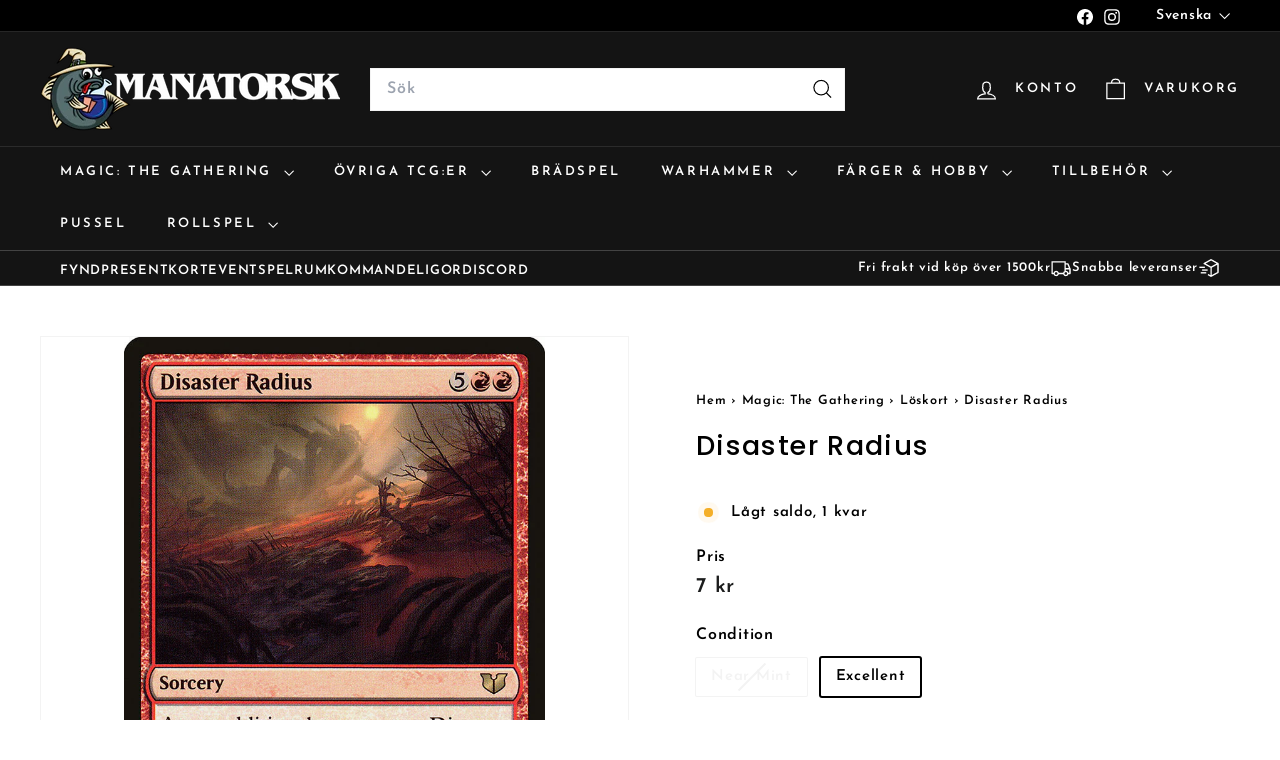

--- FILE ---
content_type: text/html; charset=utf-8
request_url: https://manatorsk.com/products/c5d54c00-6824-4ec5-b025-ef1938ec99e9
body_size: 44647
content:
<!doctype html>
<html class="no-js" lang="sv" dir="ltr">
  <head>
    <meta charset="utf-8">
    <meta http-equiv="X-UA-Compatible" content="IE=edge,chrome=1">
    <meta name="viewport" content="width=device-width,initial-scale=1">
    <meta name="theme-color" content="#111111">
    <link rel="canonical" href="https://manatorsk.com/products/c5d54c00-6824-4ec5-b025-ef1938ec99e9">
    <link rel="preconnect" href="https://fonts.shopifycdn.com" crossorigin>
    <link rel="dns-prefetch" href="https://ajax.googleapis.com">
    <link rel="dns-prefetch" href="https://maps.googleapis.com">
    <link rel="dns-prefetch" href="https://maps.gstatic.com">
    <meta name="google-site-verification" content="MUAFr1vVaNg3LNVBxpU_LQF4ewUwy833rAehtirTeI0" /><link rel="shortcut icon" href="//manatorsk.com/cdn/shop/files/COD_MANATORSK_FullColor_32x32.png?v=1614335733" type="image/png">
<title>Köp Disaster Radius, Commander 2015 &ndash; Manatorsk</title>
<meta name="description" content="Massor av MTG löskort i lager hos oss på Manatorsk. Norra europas största samling av Magic: The Gathering produkter? Både sealed och singles. Vi har även massor av andra kortspel som exempelvis Pokemon utöver alla brädspel och tillbehör som sleeves och token-boxes. Utöver det har vi mängder med Warhammer och färger och allt som behövs till figurmålning!">
<meta property="og:site_name" content="Manatorsk">
<meta property="og:url" content="https://manatorsk.com/products/c5d54c00-6824-4ec5-b025-ef1938ec99e9">
<meta property="og:title" content="Disaster Radius">
<meta property="og:type" content="product">
<meta property="og:description" content="Massor av MTG löskort i lager hos oss på Manatorsk. Norra europas största samling av Magic: The Gathering produkter? Både sealed och singles. Vi har även massor av andra kortspel som exempelvis Pokemon utöver alla brädspel och tillbehör som sleeves och token-boxes. Utöver det har vi mängder med Warhammer och färger och allt som behövs till figurmålning!"><meta property="og:image" content="http://manatorsk.com/cdn/shop/products/c5d54c00-6824-4ec5-b025-ef1938ec99e9.jpg?v=1610370970">
  <meta property="og:image:secure_url" content="https://manatorsk.com/cdn/shop/products/c5d54c00-6824-4ec5-b025-ef1938ec99e9.jpg?v=1610370970">
  <meta property="og:image:width" content="672">
  <meta property="og:image:height" content="936"><meta name="twitter:site" content="@">
<meta name="twitter:card" content="summary_large_image">
<meta name="twitter:title" content="Disaster Radius">
<meta name="twitter:description" content="Massor av MTG löskort i lager hos oss på Manatorsk. Norra europas största samling av Magic: The Gathering produkter? Både sealed och singles. Vi har även massor av andra kortspel som exempelvis Pokemon utöver alla brädspel och tillbehör som sleeves och token-boxes. Utöver det har vi mängder med Warhammer och färger och allt som behövs till figurmålning!">

<style data-shopify>@font-face {
  font-family: Poppins;
  font-weight: 500;
  font-style: normal;
  font-display: swap;
  src: url("//manatorsk.com/cdn/fonts/poppins/poppins_n5.ad5b4b72b59a00358afc706450c864c3c8323842.woff2") format("woff2"),
       url("//manatorsk.com/cdn/fonts/poppins/poppins_n5.33757fdf985af2d24b32fcd84c9a09224d4b2c39.woff") format("woff");
}

  @font-face {
  font-family: "Josefin Sans";
  font-weight: 600;
  font-style: normal;
  font-display: swap;
  src: url("//manatorsk.com/cdn/fonts/josefin_sans/josefinsans_n6.afe095792949c54ae236c64ec95a9caea4be35d6.woff2") format("woff2"),
       url("//manatorsk.com/cdn/fonts/josefin_sans/josefinsans_n6.0ea222c12f299e43fa61b9245ec23b623ebeb1e9.woff") format("woff");
}


  @font-face {
  font-family: "Josefin Sans";
  font-weight: 600;
  font-style: normal;
  font-display: swap;
  src: url("//manatorsk.com/cdn/fonts/josefin_sans/josefinsans_n6.afe095792949c54ae236c64ec95a9caea4be35d6.woff2") format("woff2"),
       url("//manatorsk.com/cdn/fonts/josefin_sans/josefinsans_n6.0ea222c12f299e43fa61b9245ec23b623ebeb1e9.woff") format("woff");
}

  @font-face {
  font-family: "Josefin Sans";
  font-weight: 600;
  font-style: italic;
  font-display: swap;
  src: url("//manatorsk.com/cdn/fonts/josefin_sans/josefinsans_i6.7a9f0e99230d38dd3e0abe7ca5ca23f913d05281.woff2") format("woff2"),
       url("//manatorsk.com/cdn/fonts/josefin_sans/josefinsans_i6.67c153e9e49a5dd7b6b7058351ca5c215b18a446.woff") format("woff");
}

  @font-face {
  font-family: "Josefin Sans";
  font-weight: 600;
  font-style: italic;
  font-display: swap;
  src: url("//manatorsk.com/cdn/fonts/josefin_sans/josefinsans_i6.7a9f0e99230d38dd3e0abe7ca5ca23f913d05281.woff2") format("woff2"),
       url("//manatorsk.com/cdn/fonts/josefin_sans/josefinsans_i6.67c153e9e49a5dd7b6b7058351ca5c215b18a446.woff") format("woff");
}

</style><link href="//manatorsk.com/cdn/shop/t/32/assets/components.css?v=172096568419648195851756988284" rel="stylesheet" type="text/css" media="all" />

<style data-shopify>:root {
    --color-body: #ffffff;
    --color-body-alpha-005: rgba(255, 255, 255, 0.05);
    --color-body-dim: #f2f2f2;

    --color-border: #f3f3f3;

    --color-button-primary: #111111;
    --color-button-primary-light: #2b2b2b;
    --color-button-primary-dim: #040404;
    --color-button-primary-text: #ffffff;

    --color-cart-dot: #ba4444;
    --color-cart-dot-text: #fff;

    --color-footer: #ffffff;
    --color-footer-border: #e8e8e1;
    --color-footer-text: #000000;

    --color-link: #000000;

    --color-modal-bg: rgba(15, 15, 15, 0.6);

    --color-nav: #141414;
    --color-nav-search: #ffffff;
    --color-nav-text: #ffffff;

    --color-price: #1c1d1d;

    --color-sale-tag: #ba4444;
    --color-sale-tag-text: #ffffff;

    --color-scheme-1-text: #e1e2e2;
    --color-scheme-1-bg: #1b1b1b;
    --color-scheme-2-text: #1b1b1b;
    --color-scheme-2-bg: #f3f3f3;
    --color-scheme-3-text: #000000;
    --color-scheme-3-bg: #de870f;

    --color-text-body: #000000;
    --color-text-body-alpha-005: rgba(0, 0, 0, 0.05);
    --color-text-body-alpha-008: rgba(0, 0, 0, 0.08);
    --color-text-savings: #ba4444;

    --color-toolbar: #000000;
    --color-toolbar-text: #ffffff;

    --url-ico-select: url(//manatorsk.com/cdn/shop/t/32/assets/ico-select.svg);
    --url-swirl-svg: url(//manatorsk.com/cdn/shop/t/32/assets/swirl.svg);

    --header-padding-bottom: 0;

    --page-top-padding: 35px;
    --page-narrow: 780px;
    --page-width-padding: 40px;
    --grid-gutter: 22px;
    --index-section-padding: 60px;
    --section-header-bottom: 40px;
    --collapsible-icon-width: 12px;

    --size-chart-margin: 30px 0;
    --size-chart-icon-margin: 5px;

    --newsletter-reminder-padding: 20px 30px 20px 25px;

    --text-frame-margin: 10px;

    /*Shop Pay Installments*/
    --color-body-text: #000000;
    --color-body: #ffffff;
    --color-bg: #ffffff;

    --type-header-primary: Poppins;
    --type-header-fallback: sans-serif;
    --type-header-size: 32px;
    --type-header-weight: 500;
    --type-header-line-height: 1.1;
    --type-header-spacing: 0.05em;

    
      --type-header-transform: none;
    

    --type-base-primary:"Josefin Sans";
    --type-base-fallback:sans-serif;
    --type-base-size: 15px;
    --type-base-weight: 600;
    --type-base-spacing: 0.05em;
    --type-base-line-height: 1.6;

    --color-small-image-bg: #ffffff;
    --color-small-image-bg-dark: #f7f7f7;
    --color-large-image-bg: #0f0f0f;
    --color-large-image-bg-light: #303030;

    --icon-stroke-width: 3px;
    --icon-stroke-line-join: miter;

    
      --button-radius: 0;
      --button-padding: 11px 20px;
    

    
      --roundness: 0;
    

    
      --grid-thickness: 0;
    

    --product-tile-margin: 10%;
    --collection-tile-margin: 15%;

    --swatch-size: 40px;

    
      --swatch-border-radius: 50%;
    
  }

  @media screen and (max-width: 768px) {
    :root {
      --page-top-padding: 15px;
      --page-narrow: 330px;
      --page-width-padding: 17px;
      --grid-gutter: 16px;
      --index-section-padding: 40px;
      --section-header-bottom: 25px;
      --collapsible-icon-width: 10px;
      --text-frame-margin: 7px;
      --type-base-size: 13px;

      
        --roundness: 0;
        --button-padding: 9px 17px;
      
    }
  }</style><link href="//manatorsk.com/cdn/shop/t/32/assets/overrides.css?v=22777653670148856341736249541" rel="stylesheet" type="text/css" media="all" />
<style data-shopify>:root {
        --product-grid-padding: 12px;
      }</style><script async crossorigin fetchpriority="high" src="/cdn/shopifycloud/importmap-polyfill/es-modules-shim.2.4.0.js"></script>
<script>
      document.documentElement.className = document.documentElement.className.replace('no-js', 'js');

      window.theme = window.theme || {};

      theme.settings = {
        themeName: 'Expanse',
        themeVersion: '6.0.0', // x-release-please-version
      };
    </script><script type="importmap">
{
  "imports": {
    "@archetype-themes/custom-elements/base-media": "//manatorsk.com/cdn/shop/t/32/assets/base-media.js?v=180215418933095669231736249540",
    "@archetype-themes/custom-elements/disclosure": "//manatorsk.com/cdn/shop/t/32/assets/disclosure.js?v=182459945533096787091736249541",
    "@archetype-themes/custom-elements/header-search": "//manatorsk.com/cdn/shop/t/32/assets/header-search.js?v=14790263600647437351736249541",
    "@archetype-themes/custom-elements/product-recommendations": "//manatorsk.com/cdn/shop/t/32/assets/product-recommendations.js?v=76410797257285949611736249541",
    "@archetype-themes/custom-elements/swatches": "//manatorsk.com/cdn/shop/t/32/assets/swatches.js?v=115748111205220542111736249542",
    "@archetype-themes/custom-elements/theme-element": "//manatorsk.com/cdn/shop/t/32/assets/theme-element.js?v=23783870107938227301736249542",
    "@archetype-themes/modules/cart-form": "//manatorsk.com/cdn/shop/t/32/assets/cart-form.js?v=112467115607385685851736249540",
    "@archetype-themes/modules/clone-footer": "//manatorsk.com/cdn/shop/t/32/assets/clone-footer.js?v=65189253863211222311736249540",
    "@archetype-themes/modules/collection-sidebar": "//manatorsk.com/cdn/shop/t/32/assets/collection-sidebar.js?v=1325888889692973131736249540",
    "@archetype-themes/modules/drawers": "//manatorsk.com/cdn/shop/t/32/assets/drawers.js?v=133655453772475736011736249541",
    "@archetype-themes/modules/modal": "//manatorsk.com/cdn/shop/t/32/assets/modal.js?v=158707362359803246971736249541",
    "@archetype-themes/modules/nav-dropdown": "//manatorsk.com/cdn/shop/t/32/assets/nav-dropdown.js?v=161891049847192907061736249541",
    "@archetype-themes/modules/photoswipe": "//manatorsk.com/cdn/shop/t/32/assets/photoswipe.js?v=26893319410327140681736249541",
    "@archetype-themes/modules/slideshow": "//manatorsk.com/cdn/shop/t/32/assets/slideshow.js?v=126977017077271715931736249542",
    "@archetype-themes/utils/a11y": "//manatorsk.com/cdn/shop/t/32/assets/a11y.js?v=42141139595583154601736249540",
    "@archetype-themes/utils/ajax-renderer": "//manatorsk.com/cdn/shop/t/32/assets/ajax-renderer.js?v=17957378971572593961736249540",
    "@archetype-themes/utils/currency": "//manatorsk.com/cdn/shop/t/32/assets/currency.js?v=93335643952206747231736249540",
    "@archetype-themes/utils/events": "//manatorsk.com/cdn/shop/t/32/assets/events.js?v=41484686344495800011736249541",
    "@archetype-themes/utils/product-loader": "//manatorsk.com/cdn/shop/t/32/assets/product-loader.js?v=71947287259713254281736249541",
    "@archetype-themes/utils/resource-loader": "//manatorsk.com/cdn/shop/t/32/assets/resource-loader.js?v=81301169148003274841736249541",
    "@archetype-themes/utils/storage": "//manatorsk.com/cdn/shop/t/32/assets/storage.js?v=165714144265540632071736249542",
    "@archetype-themes/utils/theme-editor-event-handler-mixin": "//manatorsk.com/cdn/shop/t/32/assets/theme-editor-event-handler-mixin.js?v=114462069356338668731736249542",
    "@archetype-themes/utils/utils": "//manatorsk.com/cdn/shop/t/32/assets/utils.js?v=117964846174238173191736249542",
    "@archetype-themes/vendors/flickity": "//manatorsk.com/cdn/shop/t/32/assets/flickity.js?v=180040601754775719741736249541",
    "@archetype-themes/vendors/flickity-fade": "//manatorsk.com/cdn/shop/t/32/assets/flickity-fade.js?v=7618156608010510071736249541",
    "@archetype-themes/vendors/in-view": "//manatorsk.com/cdn/shop/t/32/assets/in-view.js?v=158303221847540477331736249541",
    "@archetype-themes/vendors/photoswipe-ui-default.min": "//manatorsk.com/cdn/shop/t/32/assets/photoswipe-ui-default.min.js?v=153569421128418950921736249541",
    "@archetype-themes/vendors/photoswipe.min": "//manatorsk.com/cdn/shop/t/32/assets/photoswipe.min.js?v=159595140210348923361736249541",
    "components/add-to-cart": "//manatorsk.com/cdn/shop/t/32/assets/add-to-cart.js?v=157761415605003885381736249540",
    "components/announcement-bar": "//manatorsk.com/cdn/shop/t/32/assets/announcement-bar.js?v=121029201872210647121736249540",
    "components/block-buy-buttons": "//manatorsk.com/cdn/shop/t/32/assets/block-buy-buttons.js?v=48213234999648030281736850757",
    "components/block-price": "//manatorsk.com/cdn/shop/t/32/assets/block-price.js?v=174793000406617112591736249540",
    "components/block-variant-picker": "//manatorsk.com/cdn/shop/t/32/assets/block-variant-picker.js?v=100675464509634971691736249540",
    "components/cart-note": "//manatorsk.com/cdn/shop/t/32/assets/cart-note.js?v=56198602689862001351736249540",
    "components/close-cart": "//manatorsk.com/cdn/shop/t/32/assets/close-cart.js?v=122851508247342011791736249540",
    "components/collapsible": "//manatorsk.com/cdn/shop/t/32/assets/collapsible.js?v=177773173634684916621736249540",
    "components/collection-mobile-filters": "//manatorsk.com/cdn/shop/t/32/assets/collection-mobile-filters.js?v=141085733159431533581736249540",
    "components/gift-card-recipient-form": "//manatorsk.com/cdn/shop/t/32/assets/gift-card-recipient-form.js?v=25114532869471163621736249541",
    "components/header-cart-drawer": "//manatorsk.com/cdn/shop/t/32/assets/header-cart-drawer.js?v=10438076937880405391736249541",
    "components/header-drawer": "//manatorsk.com/cdn/shop/t/32/assets/header-drawer.js?v=12194218155632391321736249541",
    "components/header-mobile-nav": "//manatorsk.com/cdn/shop/t/32/assets/header-mobile-nav.js?v=77324086688366174111736249541",
    "components/header-nav": "//manatorsk.com/cdn/shop/t/32/assets/header-nav.js?v=134448756228213604281736249541",
    "components/item-grid": "//manatorsk.com/cdn/shop/t/32/assets/item-grid.js?v=109905781791598941741736249541",
    "components/map": "//manatorsk.com/cdn/shop/t/32/assets/map.js?v=113321260895345124881736249541",
    "components/model-media": "//manatorsk.com/cdn/shop/t/32/assets/model-media.js?v=72293555598817173731736249541",
    "components/newsletter-reminder": "//manatorsk.com/cdn/shop/t/32/assets/newsletter-reminder.js?v=35744343425145152751736249541",
    "components/parallax-image": "//manatorsk.com/cdn/shop/t/32/assets/parallax-image.js?v=59188309605188605141736249541",
    "components/predictive-search": "//manatorsk.com/cdn/shop/t/32/assets/predictive-search.js?v=165210660372665716981736249541",
    "components/price-range": "//manatorsk.com/cdn/shop/t/32/assets/price-range.js?v=87243038936141742371736249541",
    "components/product-images": "//manatorsk.com/cdn/shop/t/32/assets/product-images.js?v=101208797313625026491736249541",
    "components/product-inventory": "//manatorsk.com/cdn/shop/t/32/assets/product-inventory.js?v=168197860873503918791736259721",
    "components/quantity-selector": "//manatorsk.com/cdn/shop/t/32/assets/quantity-selector.js?v=29811676615099985201736249541",
    "components/quick-add": "//manatorsk.com/cdn/shop/t/32/assets/quick-add.js?v=1847932129925441421736369221",
    "components/quick-shop": "//manatorsk.com/cdn/shop/t/32/assets/quick-shop.js?v=169214600794817870211736249541",
    "components/rte": "//manatorsk.com/cdn/shop/t/32/assets/rte.js?v=175428553801475883871736249542",
    "components/section-advanced-accordion": "//manatorsk.com/cdn/shop/t/32/assets/section-advanced-accordion.js?v=172994900201510659141736249542",
    "components/section-age-verification-popup": "//manatorsk.com/cdn/shop/t/32/assets/section-age-verification-popup.js?v=133696332194319723851736249542",
    "components/section-background-image-text": "//manatorsk.com/cdn/shop/t/32/assets/section-background-image-text.js?v=21722524035606903071736249542",
    "components/section-collection-header": "//manatorsk.com/cdn/shop/t/32/assets/section-collection-header.js?v=38468508189529151931736249542",
    "components/section-countdown": "//manatorsk.com/cdn/shop/t/32/assets/section-countdown.js?v=75237863181774550081736249542",
    "components/section-footer": "//manatorsk.com/cdn/shop/t/32/assets/section-footer.js?v=148713697742347807881736249542",
    "components/section-header": "//manatorsk.com/cdn/shop/t/32/assets/section-header.js?v=146891184291599232001736249542",
    "components/section-hotspots": "//manatorsk.com/cdn/shop/t/32/assets/section-hotspots.js?v=123038301200020945031736249542",
    "components/section-image-compare": "//manatorsk.com/cdn/shop/t/32/assets/section-image-compare.js?v=84708806597935999591736249542",
    "components/section-main-addresses": "//manatorsk.com/cdn/shop/t/32/assets/section-main-addresses.js?v=38269558316828166111736249542",
    "components/section-main-cart": "//manatorsk.com/cdn/shop/t/32/assets/section-main-cart.js?v=104282612614769570861736249542",
    "components/section-main-login": "//manatorsk.com/cdn/shop/t/32/assets/section-main-login.js?v=141583384861984065451736249542",
    "components/section-more-products-vendor": "//manatorsk.com/cdn/shop/t/32/assets/section-more-products-vendor.js?v=139037179476081649891736249542",
    "components/section-newsletter-popup": "//manatorsk.com/cdn/shop/t/32/assets/section-newsletter-popup.js?v=14748164573072822331736249542",
    "components/section-password-header": "//manatorsk.com/cdn/shop/t/32/assets/section-password-header.js?v=180461259096248157561736249542",
    "components/section-recently-viewed": "//manatorsk.com/cdn/shop/t/32/assets/section-recently-viewed.js?v=55908193119123770971736249542",
    "components/section-testimonials": "//manatorsk.com/cdn/shop/t/32/assets/section-testimonials.js?v=1105492954700041671736249542",
    "components/store-availability": "//manatorsk.com/cdn/shop/t/32/assets/store-availability.js?v=3599424513449990531736249542",
    "components/theme-editor": "//manatorsk.com/cdn/shop/t/32/assets/theme-editor.js?v=7962243367912863361736249542",
    "components/toggle-cart": "//manatorsk.com/cdn/shop/t/32/assets/toggle-cart.js?v=38431333347854231931736249542",
    "components/toggle-menu": "//manatorsk.com/cdn/shop/t/32/assets/toggle-menu.js?v=184417730195572818991736249542",
    "components/toggle-search": "//manatorsk.com/cdn/shop/t/32/assets/toggle-search.js?v=152152935064256525541736249542",
    "components/tool-tip": "//manatorsk.com/cdn/shop/t/32/assets/tool-tip.js?v=111952048857288946281736249542",
    "components/tool-tip-trigger": "//manatorsk.com/cdn/shop/t/32/assets/tool-tip-trigger.js?v=51579085798980736711736249542",
    "components/variant-sku": "//manatorsk.com/cdn/shop/t/32/assets/variant-sku.js?v=181636493864733257641736249542",
    "components/video-media": "//manatorsk.com/cdn/shop/t/32/assets/video-media.js?v=117747228584985477391736249542",
    "nouislider": "//manatorsk.com/cdn/shop/t/32/assets/nouislider.js?v=100438778919154896961736249541"
  }
}
</script>
<script>
  if (!(HTMLScriptElement.supports && HTMLScriptElement.supports('importmap'))) {
    const el = document.createElement('script')
    el.async = true
    el.src = "//manatorsk.com/cdn/shop/t/32/assets/es-module-shims.min.js?v=3197203922110785981736249541"
    document.head.appendChild(el)
  }
</script>

<script type="module" src="//manatorsk.com/cdn/shop/t/32/assets/is-land.min.js?v=92343381495565747271736249541"></script>



<script type="module">
  try {
    const importMap = document.querySelector('script[type="importmap"]')
    const importMapJson = JSON.parse(importMap.textContent)
    const importMapModules = Object.values(importMapJson.imports)
    for (let i = 0; i < importMapModules.length; i++) {
      const link = document.createElement('link')
      link.rel = 'modulepreload'
      link.href = importMapModules[i]
      document.head.appendChild(link)
    }
  } catch (e) {
    console.error(e)
  }
</script>

<script>window.performance && window.performance.mark && window.performance.mark('shopify.content_for_header.start');</script><meta name="google-site-verification" content="l6MP2nToC7E1knfCV-1x6oBZD2_ybJ4Ka4Vq8V3Qcgg">
<meta name="facebook-domain-verification" content="k2khp8rrbf6e32ot5gr56v5n5lkv06">
<meta id="shopify-digital-wallet" name="shopify-digital-wallet" content="/27294040142/digital_wallets/dialog">
<meta name="shopify-checkout-api-token" content="07e1635cc202d0226812b77036fd6fff">
<link rel="alternate" hreflang="x-default" href="https://manatorsk.com/products/c5d54c00-6824-4ec5-b025-ef1938ec99e9">
<link rel="alternate" hreflang="sv" href="https://manatorsk.com/products/c5d54c00-6824-4ec5-b025-ef1938ec99e9">
<link rel="alternate" hreflang="en" href="https://manatorsk.com/en/products/c5d54c00-6824-4ec5-b025-ef1938ec99e9">
<link rel="alternate" type="application/json+oembed" href="https://manatorsk.com/products/c5d54c00-6824-4ec5-b025-ef1938ec99e9.oembed">
<script async="async" src="/checkouts/internal/preloads.js?locale=sv-SE"></script>
<script id="apple-pay-shop-capabilities" type="application/json">{"shopId":27294040142,"countryCode":"SE","currencyCode":"SEK","merchantCapabilities":["supports3DS"],"merchantId":"gid:\/\/shopify\/Shop\/27294040142","merchantName":"Manatorsk","requiredBillingContactFields":["postalAddress","email"],"requiredShippingContactFields":["postalAddress","email"],"shippingType":"shipping","supportedNetworks":["visa","maestro","masterCard"],"total":{"type":"pending","label":"Manatorsk","amount":"1.00"},"shopifyPaymentsEnabled":true,"supportsSubscriptions":true}</script>
<script id="shopify-features" type="application/json">{"accessToken":"07e1635cc202d0226812b77036fd6fff","betas":["rich-media-storefront-analytics"],"domain":"manatorsk.com","predictiveSearch":true,"shopId":27294040142,"locale":"sv"}</script>
<script>var Shopify = Shopify || {};
Shopify.shop = "manatorsk.myshopify.com";
Shopify.locale = "sv";
Shopify.currency = {"active":"SEK","rate":"1.0"};
Shopify.country = "SE";
Shopify.theme = {"name":"Expanse 250107","id":177046946130,"schema_name":"Expanse","schema_version":"6.0.0","theme_store_id":902,"role":"main"};
Shopify.theme.handle = "null";
Shopify.theme.style = {"id":null,"handle":null};
Shopify.cdnHost = "manatorsk.com/cdn";
Shopify.routes = Shopify.routes || {};
Shopify.routes.root = "/";</script>
<script type="module">!function(o){(o.Shopify=o.Shopify||{}).modules=!0}(window);</script>
<script>!function(o){function n(){var o=[];function n(){o.push(Array.prototype.slice.apply(arguments))}return n.q=o,n}var t=o.Shopify=o.Shopify||{};t.loadFeatures=n(),t.autoloadFeatures=n()}(window);</script>
<script id="shop-js-analytics" type="application/json">{"pageType":"product"}</script>
<script defer="defer" async type="module" src="//manatorsk.com/cdn/shopifycloud/shop-js/modules/v2/client.init-shop-cart-sync_D-iVwhuG.sv.esm.js"></script>
<script defer="defer" async type="module" src="//manatorsk.com/cdn/shopifycloud/shop-js/modules/v2/chunk.common_D_3wwUAB.esm.js"></script>
<script type="module">
  await import("//manatorsk.com/cdn/shopifycloud/shop-js/modules/v2/client.init-shop-cart-sync_D-iVwhuG.sv.esm.js");
await import("//manatorsk.com/cdn/shopifycloud/shop-js/modules/v2/chunk.common_D_3wwUAB.esm.js");

  window.Shopify.SignInWithShop?.initShopCartSync?.({"fedCMEnabled":true,"windoidEnabled":true});

</script>
<script>(function() {
  var isLoaded = false;
  function asyncLoad() {
    if (isLoaded) return;
    isLoaded = true;
    var urls = ["https:\/\/cdn-bundler.nice-team.net\/app\/js\/bundler.js?shop=manatorsk.myshopify.com"];
    for (var i = 0; i < urls.length; i++) {
      var s = document.createElement('script');
      s.type = 'text/javascript';
      s.async = true;
      s.src = urls[i];
      var x = document.getElementsByTagName('script')[0];
      x.parentNode.insertBefore(s, x);
    }
  };
  if(window.attachEvent) {
    window.attachEvent('onload', asyncLoad);
  } else {
    window.addEventListener('load', asyncLoad, false);
  }
})();</script>
<script id="__st">var __st={"a":27294040142,"offset":3600,"reqid":"d5358cc5-59b8-46a7-832b-2dd41b2bd2d7-1768829869","pageurl":"manatorsk.com\/products\/c5d54c00-6824-4ec5-b025-ef1938ec99e9","u":"a92fe46db30f","p":"product","rtyp":"product","rid":4918478209102};</script>
<script>window.ShopifyPaypalV4VisibilityTracking = true;</script>
<script id="captcha-bootstrap">!function(){'use strict';const t='contact',e='account',n='new_comment',o=[[t,t],['blogs',n],['comments',n],[t,'customer']],c=[[e,'customer_login'],[e,'guest_login'],[e,'recover_customer_password'],[e,'create_customer']],r=t=>t.map((([t,e])=>`form[action*='/${t}']:not([data-nocaptcha='true']) input[name='form_type'][value='${e}']`)).join(','),a=t=>()=>t?[...document.querySelectorAll(t)].map((t=>t.form)):[];function s(){const t=[...o],e=r(t);return a(e)}const i='password',u='form_key',d=['recaptcha-v3-token','g-recaptcha-response','h-captcha-response',i],f=()=>{try{return window.sessionStorage}catch{return}},m='__shopify_v',_=t=>t.elements[u];function p(t,e,n=!1){try{const o=window.sessionStorage,c=JSON.parse(o.getItem(e)),{data:r}=function(t){const{data:e,action:n}=t;return t[m]||n?{data:e,action:n}:{data:t,action:n}}(c);for(const[e,n]of Object.entries(r))t.elements[e]&&(t.elements[e].value=n);n&&o.removeItem(e)}catch(o){console.error('form repopulation failed',{error:o})}}const l='form_type',E='cptcha';function T(t){t.dataset[E]=!0}const w=window,h=w.document,L='Shopify',v='ce_forms',y='captcha';let A=!1;((t,e)=>{const n=(g='f06e6c50-85a8-45c8-87d0-21a2b65856fe',I='https://cdn.shopify.com/shopifycloud/storefront-forms-hcaptcha/ce_storefront_forms_captcha_hcaptcha.v1.5.2.iife.js',D={infoText:'Skyddas av hCaptcha',privacyText:'Integritet',termsText:'Villkor'},(t,e,n)=>{const o=w[L][v],c=o.bindForm;if(c)return c(t,g,e,D).then(n);var r;o.q.push([[t,g,e,D],n]),r=I,A||(h.body.append(Object.assign(h.createElement('script'),{id:'captcha-provider',async:!0,src:r})),A=!0)});var g,I,D;w[L]=w[L]||{},w[L][v]=w[L][v]||{},w[L][v].q=[],w[L][y]=w[L][y]||{},w[L][y].protect=function(t,e){n(t,void 0,e),T(t)},Object.freeze(w[L][y]),function(t,e,n,w,h,L){const[v,y,A,g]=function(t,e,n){const i=e?o:[],u=t?c:[],d=[...i,...u],f=r(d),m=r(i),_=r(d.filter((([t,e])=>n.includes(e))));return[a(f),a(m),a(_),s()]}(w,h,L),I=t=>{const e=t.target;return e instanceof HTMLFormElement?e:e&&e.form},D=t=>v().includes(t);t.addEventListener('submit',(t=>{const e=I(t);if(!e)return;const n=D(e)&&!e.dataset.hcaptchaBound&&!e.dataset.recaptchaBound,o=_(e),c=g().includes(e)&&(!o||!o.value);(n||c)&&t.preventDefault(),c&&!n&&(function(t){try{if(!f())return;!function(t){const e=f();if(!e)return;const n=_(t);if(!n)return;const o=n.value;o&&e.removeItem(o)}(t);const e=Array.from(Array(32),(()=>Math.random().toString(36)[2])).join('');!function(t,e){_(t)||t.append(Object.assign(document.createElement('input'),{type:'hidden',name:u})),t.elements[u].value=e}(t,e),function(t,e){const n=f();if(!n)return;const o=[...t.querySelectorAll(`input[type='${i}']`)].map((({name:t})=>t)),c=[...d,...o],r={};for(const[a,s]of new FormData(t).entries())c.includes(a)||(r[a]=s);n.setItem(e,JSON.stringify({[m]:1,action:t.action,data:r}))}(t,e)}catch(e){console.error('failed to persist form',e)}}(e),e.submit())}));const S=(t,e)=>{t&&!t.dataset[E]&&(n(t,e.some((e=>e===t))),T(t))};for(const o of['focusin','change'])t.addEventListener(o,(t=>{const e=I(t);D(e)&&S(e,y())}));const B=e.get('form_key'),M=e.get(l),P=B&&M;t.addEventListener('DOMContentLoaded',(()=>{const t=y();if(P)for(const e of t)e.elements[l].value===M&&p(e,B);[...new Set([...A(),...v().filter((t=>'true'===t.dataset.shopifyCaptcha))])].forEach((e=>S(e,t)))}))}(h,new URLSearchParams(w.location.search),n,t,e,['guest_login'])})(!0,!0)}();</script>
<script integrity="sha256-4kQ18oKyAcykRKYeNunJcIwy7WH5gtpwJnB7kiuLZ1E=" data-source-attribution="shopify.loadfeatures" defer="defer" src="//manatorsk.com/cdn/shopifycloud/storefront/assets/storefront/load_feature-a0a9edcb.js" crossorigin="anonymous"></script>
<script data-source-attribution="shopify.dynamic_checkout.dynamic.init">var Shopify=Shopify||{};Shopify.PaymentButton=Shopify.PaymentButton||{isStorefrontPortableWallets:!0,init:function(){window.Shopify.PaymentButton.init=function(){};var t=document.createElement("script");t.src="https://manatorsk.com/cdn/shopifycloud/portable-wallets/latest/portable-wallets.sv.js",t.type="module",document.head.appendChild(t)}};
</script>
<script data-source-attribution="shopify.dynamic_checkout.buyer_consent">
  function portableWalletsHideBuyerConsent(e){var t=document.getElementById("shopify-buyer-consent"),n=document.getElementById("shopify-subscription-policy-button");t&&n&&(t.classList.add("hidden"),t.setAttribute("aria-hidden","true"),n.removeEventListener("click",e))}function portableWalletsShowBuyerConsent(e){var t=document.getElementById("shopify-buyer-consent"),n=document.getElementById("shopify-subscription-policy-button");t&&n&&(t.classList.remove("hidden"),t.removeAttribute("aria-hidden"),n.addEventListener("click",e))}window.Shopify?.PaymentButton&&(window.Shopify.PaymentButton.hideBuyerConsent=portableWalletsHideBuyerConsent,window.Shopify.PaymentButton.showBuyerConsent=portableWalletsShowBuyerConsent);
</script>
<script data-source-attribution="shopify.dynamic_checkout.cart.bootstrap">document.addEventListener("DOMContentLoaded",(function(){function t(){return document.querySelector("shopify-accelerated-checkout-cart, shopify-accelerated-checkout")}if(t())Shopify.PaymentButton.init();else{new MutationObserver((function(e,n){t()&&(Shopify.PaymentButton.init(),n.disconnect())})).observe(document.body,{childList:!0,subtree:!0})}}));
</script>
<script id='scb4127' type='text/javascript' async='' src='https://manatorsk.com/cdn/shopifycloud/privacy-banner/storefront-banner.js'></script><link id="shopify-accelerated-checkout-styles" rel="stylesheet" media="screen" href="https://manatorsk.com/cdn/shopifycloud/portable-wallets/latest/accelerated-checkout-backwards-compat.css" crossorigin="anonymous">
<style id="shopify-accelerated-checkout-cart">
        #shopify-buyer-consent {
  margin-top: 1em;
  display: inline-block;
  width: 100%;
}

#shopify-buyer-consent.hidden {
  display: none;
}

#shopify-subscription-policy-button {
  background: none;
  border: none;
  padding: 0;
  text-decoration: underline;
  font-size: inherit;
  cursor: pointer;
}

#shopify-subscription-policy-button::before {
  box-shadow: none;
}

      </style>

<script>window.performance && window.performance.mark && window.performance.mark('shopify.content_for_header.end');</script>


    <script src="//manatorsk.com/cdn/shop/t/32/assets/theme.js?v=113616480651186619411736249542" defer="defer"></script>
    <link href="//cdn.jsdelivr.net/npm/mana-font@latest/css/mana.css" rel="stylesheet" type="text/css" />
  <!-- BEGIN app block: shopify://apps/sales-discounts/blocks/sale-labels/29205fb1-2e68-4d81-a905-d828a51c8413 --><style>#Product-Slider>div+div .hc-sale-tag,.Product__Gallery--stack .Product__SlideItem+.Product__SlideItem .hc-sale-tag,.\#product-card-badge.\@type\:sale,.badge--on-sale,.badge--onsale,.badge.color-sale,.badge.onsale,.flag.sale,.grid-product__on-sale,.grid-product__tag--sale,.hc-sale-tag+.ProductItem__Wrapper .ProductItem__Label,.hc-sale-tag+.badge__container,.hc-sale-tag+.card__inner .badge,.hc-sale-tag+.card__inner+.card__content .card__badge,.hc-sale-tag+link+.card-wrapper .card__badge,.hc-sale-tag+.card__wrapper .card__badge,.hc-sale-tag+.image-wrapper .product-item__badge,.hc-sale-tag+.product--labels,.hc-sale-tag+.product-item__image-wrapper .product-item__label-list,.hc-sale-tag+a .label,.hc-sale-tag+img+.product-item__meta+.product-item__badge,.label .overlay-sale,.lbl.on-sale,.media-column+.media-column .hc-sale-tag,.price__badge-sale,.product-badge--sale,.product-badge__sale,.product-card__label--sale,.product-item__badge--sale,.product-label--on-sale,.product-label--sale,.product-label.sale,.product__badge--sale,.product__badge__item--sale,.product__media-icon,.productitem__badge--sale,.sale-badge,.sale-box,.sale-item.icn,.sale-sticker,.sale_banner,.theme-img+.theme-img .hc-sale-tag,.hc-sale-tag+a+.badge,.hc-sale-tag+div .badge{display:none!important}.facets__display{z-index:3!important}.indiv-product .hc-sale-tag,.product-item--with-hover-swatches .hc-sale-tag,.product-recommendations .hc-sale-tag{z-index:3}#Product-Slider .hc-sale-tag{z-index:6}.product-holder .hc-sale-tag{z-index:9}.apply-gallery-animation .hc-product-page{z-index:10}.product-card.relative.flex.flex-col .hc-sale-tag{z-index:21}@media only screen and (min-width:750px){.product-gallery-item+.product-gallery-item .hc-sale-tag,.product__slide+.product__slide .hc-sale-tag,.yv-product-slider-item+.yv-product-slider-item .hc-sale-tag{display:none!important}}@media (min-width:960px){.product__media-item+.product__media-item .hc-sale-tag,.splide__slide+.splide__slide .hc-sale-tag{display:none!important}}
</style>
<script>
  let hcSaleLabelSettings = {
    domain: "manatorsk.myshopify.com",
    variants: [{"id":32825463701582,"title":"Near Mint","option1":"Near Mint","option2":null,"option3":null,"sku":"WZSI-C-C15-R-150-EN-NM","requires_shipping":true,"taxable":false,"featured_image":null,"available":false,"name":"Disaster Radius - Near Mint","public_title":"Near Mint","options":["Near Mint"],"price":700,"weight":2,"compare_at_price":null,"inventory_management":"shopify","barcode":null,"requires_selling_plan":false,"selling_plan_allocations":[]},{"id":39523685728334,"title":"Excellent","option1":"Excellent","option2":null,"option3":null,"sku":"WZSI-C-C15-R-150-EN-EX","requires_shipping":true,"taxable":false,"featured_image":null,"available":true,"name":"Disaster Radius - Excellent","public_title":"Excellent","options":["Excellent"],"price":700,"weight":2,"compare_at_price":null,"inventory_management":"shopify","barcode":null,"requires_selling_plan":false,"selling_plan_allocations":[]}],
    selectedVariant: {"id":39523685728334,"title":"Excellent","option1":"Excellent","option2":null,"option3":null,"sku":"WZSI-C-C15-R-150-EN-EX","requires_shipping":true,"taxable":false,"featured_image":null,"available":true,"name":"Disaster Radius - Excellent","public_title":"Excellent","options":["Excellent"],"price":700,"weight":2,"compare_at_price":null,"inventory_management":"shopify","barcode":null,"requires_selling_plan":false,"selling_plan_allocations":[]},
    productPageImages: ["\/\/manatorsk.com\/cdn\/shop\/products\/c5d54c00-6824-4ec5-b025-ef1938ec99e9.jpg?v=1610370970"],
    
  }
</script>
<style>.hc-sale-tag{display:none!important}</style><script>document.addEventListener("DOMContentLoaded",function(){"undefined"!=typeof hcVariants&&function(e){function t(e,t,a){return function(){if(a)return t.apply(this,arguments),e.apply(this,arguments);var n=e.apply(this,arguments);return t.apply(this,arguments),n}}var a=null;function n(){var t=window.location.search.replace(/.*variant=(\d+).*/,"$1");t&&t!=a&&(a=t,e(t))}window.history.pushState=t(history.pushState,n),window.history.replaceState=t(history.replaceState,n),window.addEventListener("popstate",n)}(function(e){let t=null;for(var a=0;a<hcVariants.length;a++)if(hcVariants[a].id==e){t=hcVariants[a];var n=document.querySelectorAll(".hc-product-page.hc-sale-tag");if(t.compare_at_price&&t.compare_at_price>t.price){var r=100*(t.compare_at_price-t.price)/t.compare_at_price;if(null!=r)for(a=0;a<n.length;a++)n[a].childNodes[0].textContent=r.toFixed(0)+"%",n[a].style.display="block";else for(a=0;a<n.length;a++)n[a].style.display="none"}else for(a=0;a<n.length;a++)n[a].style.display="none";break}})});</script> 


<!-- END app block --><!-- BEGIN app block: shopify://apps/bundler/blocks/bundler-script-append/7a6ae1b8-3b16-449b-8429-8bb89a62c664 --><script defer="defer">
	/**	Bundler script loader, version number: 2.0 */
	(function(){
		var loadScript=function(a,b){var c=document.createElement("script");c.type="text/javascript",c.readyState?c.onreadystatechange=function(){("loaded"==c.readyState||"complete"==c.readyState)&&(c.onreadystatechange=null,b())}:c.onload=function(){b()},c.src=a,document.getElementsByTagName("head")[0].appendChild(c)};
		appendScriptUrl('manatorsk.myshopify.com');

		// get script url and append timestamp of last change
		function appendScriptUrl(shop) {

			var timeStamp = Math.floor(Date.now() / (1000*1*1));
			var timestampUrl = 'https://bundler.nice-team.net/app/shop/status/'+shop+'.js?'+timeStamp;

			loadScript(timestampUrl, function() {
				// append app script
				if (typeof bundler_settings_updated == 'undefined') {
					console.log('settings are undefined');
					bundler_settings_updated = 'default-by-script';
				}
				var scriptUrl = "https://cdn-bundler.nice-team.net/app/js/bundler-script.js?shop="+shop+"&"+bundler_settings_updated;
				loadScript(scriptUrl, function(){});
			});
		}
	})();

	var BndlrScriptAppended = true;
	
</script>

<!-- END app block --><script src="https://cdn.shopify.com/extensions/019bbca0-fcf5-7f6c-8590-d768dd0bcdd7/sdm-extensions-56/assets/hc-sale-labels.min.js" type="text/javascript" defer="defer"></script>
<link href="https://monorail-edge.shopifysvc.com" rel="dns-prefetch">
<script>(function(){if ("sendBeacon" in navigator && "performance" in window) {try {var session_token_from_headers = performance.getEntriesByType('navigation')[0].serverTiming.find(x => x.name == '_s').description;} catch {var session_token_from_headers = undefined;}var session_cookie_matches = document.cookie.match(/_shopify_s=([^;]*)/);var session_token_from_cookie = session_cookie_matches && session_cookie_matches.length === 2 ? session_cookie_matches[1] : "";var session_token = session_token_from_headers || session_token_from_cookie || "";function handle_abandonment_event(e) {var entries = performance.getEntries().filter(function(entry) {return /monorail-edge.shopifysvc.com/.test(entry.name);});if (!window.abandonment_tracked && entries.length === 0) {window.abandonment_tracked = true;var currentMs = Date.now();var navigation_start = performance.timing.navigationStart;var payload = {shop_id: 27294040142,url: window.location.href,navigation_start,duration: currentMs - navigation_start,session_token,page_type: "product"};window.navigator.sendBeacon("https://monorail-edge.shopifysvc.com/v1/produce", JSON.stringify({schema_id: "online_store_buyer_site_abandonment/1.1",payload: payload,metadata: {event_created_at_ms: currentMs,event_sent_at_ms: currentMs}}));}}window.addEventListener('pagehide', handle_abandonment_event);}}());</script>
<script id="web-pixels-manager-setup">(function e(e,d,r,n,o){if(void 0===o&&(o={}),!Boolean(null===(a=null===(i=window.Shopify)||void 0===i?void 0:i.analytics)||void 0===a?void 0:a.replayQueue)){var i,a;window.Shopify=window.Shopify||{};var t=window.Shopify;t.analytics=t.analytics||{};var s=t.analytics;s.replayQueue=[],s.publish=function(e,d,r){return s.replayQueue.push([e,d,r]),!0};try{self.performance.mark("wpm:start")}catch(e){}var l=function(){var e={modern:/Edge?\/(1{2}[4-9]|1[2-9]\d|[2-9]\d{2}|\d{4,})\.\d+(\.\d+|)|Firefox\/(1{2}[4-9]|1[2-9]\d|[2-9]\d{2}|\d{4,})\.\d+(\.\d+|)|Chrom(ium|e)\/(9{2}|\d{3,})\.\d+(\.\d+|)|(Maci|X1{2}).+ Version\/(15\.\d+|(1[6-9]|[2-9]\d|\d{3,})\.\d+)([,.]\d+|)( \(\w+\)|)( Mobile\/\w+|) Safari\/|Chrome.+OPR\/(9{2}|\d{3,})\.\d+\.\d+|(CPU[ +]OS|iPhone[ +]OS|CPU[ +]iPhone|CPU IPhone OS|CPU iPad OS)[ +]+(15[._]\d+|(1[6-9]|[2-9]\d|\d{3,})[._]\d+)([._]\d+|)|Android:?[ /-](13[3-9]|1[4-9]\d|[2-9]\d{2}|\d{4,})(\.\d+|)(\.\d+|)|Android.+Firefox\/(13[5-9]|1[4-9]\d|[2-9]\d{2}|\d{4,})\.\d+(\.\d+|)|Android.+Chrom(ium|e)\/(13[3-9]|1[4-9]\d|[2-9]\d{2}|\d{4,})\.\d+(\.\d+|)|SamsungBrowser\/([2-9]\d|\d{3,})\.\d+/,legacy:/Edge?\/(1[6-9]|[2-9]\d|\d{3,})\.\d+(\.\d+|)|Firefox\/(5[4-9]|[6-9]\d|\d{3,})\.\d+(\.\d+|)|Chrom(ium|e)\/(5[1-9]|[6-9]\d|\d{3,})\.\d+(\.\d+|)([\d.]+$|.*Safari\/(?![\d.]+ Edge\/[\d.]+$))|(Maci|X1{2}).+ Version\/(10\.\d+|(1[1-9]|[2-9]\d|\d{3,})\.\d+)([,.]\d+|)( \(\w+\)|)( Mobile\/\w+|) Safari\/|Chrome.+OPR\/(3[89]|[4-9]\d|\d{3,})\.\d+\.\d+|(CPU[ +]OS|iPhone[ +]OS|CPU[ +]iPhone|CPU IPhone OS|CPU iPad OS)[ +]+(10[._]\d+|(1[1-9]|[2-9]\d|\d{3,})[._]\d+)([._]\d+|)|Android:?[ /-](13[3-9]|1[4-9]\d|[2-9]\d{2}|\d{4,})(\.\d+|)(\.\d+|)|Mobile Safari.+OPR\/([89]\d|\d{3,})\.\d+\.\d+|Android.+Firefox\/(13[5-9]|1[4-9]\d|[2-9]\d{2}|\d{4,})\.\d+(\.\d+|)|Android.+Chrom(ium|e)\/(13[3-9]|1[4-9]\d|[2-9]\d{2}|\d{4,})\.\d+(\.\d+|)|Android.+(UC? ?Browser|UCWEB|U3)[ /]?(15\.([5-9]|\d{2,})|(1[6-9]|[2-9]\d|\d{3,})\.\d+)\.\d+|SamsungBrowser\/(5\.\d+|([6-9]|\d{2,})\.\d+)|Android.+MQ{2}Browser\/(14(\.(9|\d{2,})|)|(1[5-9]|[2-9]\d|\d{3,})(\.\d+|))(\.\d+|)|K[Aa][Ii]OS\/(3\.\d+|([4-9]|\d{2,})\.\d+)(\.\d+|)/},d=e.modern,r=e.legacy,n=navigator.userAgent;return n.match(d)?"modern":n.match(r)?"legacy":"unknown"}(),u="modern"===l?"modern":"legacy",c=(null!=n?n:{modern:"",legacy:""})[u],f=function(e){return[e.baseUrl,"/wpm","/b",e.hashVersion,"modern"===e.buildTarget?"m":"l",".js"].join("")}({baseUrl:d,hashVersion:r,buildTarget:u}),m=function(e){var d=e.version,r=e.bundleTarget,n=e.surface,o=e.pageUrl,i=e.monorailEndpoint;return{emit:function(e){var a=e.status,t=e.errorMsg,s=(new Date).getTime(),l=JSON.stringify({metadata:{event_sent_at_ms:s},events:[{schema_id:"web_pixels_manager_load/3.1",payload:{version:d,bundle_target:r,page_url:o,status:a,surface:n,error_msg:t},metadata:{event_created_at_ms:s}}]});if(!i)return console&&console.warn&&console.warn("[Web Pixels Manager] No Monorail endpoint provided, skipping logging."),!1;try{return self.navigator.sendBeacon.bind(self.navigator)(i,l)}catch(e){}var u=new XMLHttpRequest;try{return u.open("POST",i,!0),u.setRequestHeader("Content-Type","text/plain"),u.send(l),!0}catch(e){return console&&console.warn&&console.warn("[Web Pixels Manager] Got an unhandled error while logging to Monorail."),!1}}}}({version:r,bundleTarget:l,surface:e.surface,pageUrl:self.location.href,monorailEndpoint:e.monorailEndpoint});try{o.browserTarget=l,function(e){var d=e.src,r=e.async,n=void 0===r||r,o=e.onload,i=e.onerror,a=e.sri,t=e.scriptDataAttributes,s=void 0===t?{}:t,l=document.createElement("script"),u=document.querySelector("head"),c=document.querySelector("body");if(l.async=n,l.src=d,a&&(l.integrity=a,l.crossOrigin="anonymous"),s)for(var f in s)if(Object.prototype.hasOwnProperty.call(s,f))try{l.dataset[f]=s[f]}catch(e){}if(o&&l.addEventListener("load",o),i&&l.addEventListener("error",i),u)u.appendChild(l);else{if(!c)throw new Error("Did not find a head or body element to append the script");c.appendChild(l)}}({src:f,async:!0,onload:function(){if(!function(){var e,d;return Boolean(null===(d=null===(e=window.Shopify)||void 0===e?void 0:e.analytics)||void 0===d?void 0:d.initialized)}()){var d=window.webPixelsManager.init(e)||void 0;if(d){var r=window.Shopify.analytics;r.replayQueue.forEach((function(e){var r=e[0],n=e[1],o=e[2];d.publishCustomEvent(r,n,o)})),r.replayQueue=[],r.publish=d.publishCustomEvent,r.visitor=d.visitor,r.initialized=!0}}},onerror:function(){return m.emit({status:"failed",errorMsg:"".concat(f," has failed to load")})},sri:function(e){var d=/^sha384-[A-Za-z0-9+/=]+$/;return"string"==typeof e&&d.test(e)}(c)?c:"",scriptDataAttributes:o}),m.emit({status:"loading"})}catch(e){m.emit({status:"failed",errorMsg:(null==e?void 0:e.message)||"Unknown error"})}}})({shopId: 27294040142,storefrontBaseUrl: "https://manatorsk.com",extensionsBaseUrl: "https://extensions.shopifycdn.com/cdn/shopifycloud/web-pixels-manager",monorailEndpoint: "https://monorail-edge.shopifysvc.com/unstable/produce_batch",surface: "storefront-renderer",enabledBetaFlags: ["2dca8a86"],webPixelsConfigList: [{"id":"957874514","configuration":"{\"config\":\"{\\\"google_tag_ids\\\":[\\\"AW-11119179000\\\",\\\"GT-TNSSS89\\\"],\\\"target_country\\\":\\\"SE\\\",\\\"gtag_events\\\":[{\\\"type\\\":\\\"search\\\",\\\"action_label\\\":\\\"AW-11119179000\\\/WPvJCL7FhpIYEPjphLYp\\\"},{\\\"type\\\":\\\"begin_checkout\\\",\\\"action_label\\\":\\\"AW-11119179000\\\/bArsCMTFhpIYEPjphLYp\\\"},{\\\"type\\\":\\\"view_item\\\",\\\"action_label\\\":[\\\"AW-11119179000\\\/r_zeCLvFhpIYEPjphLYp\\\",\\\"MC-XJD1TE0RXT\\\"]},{\\\"type\\\":\\\"purchase\\\",\\\"action_label\\\":[\\\"AW-11119179000\\\/wVnUCLXFhpIYEPjphLYp\\\",\\\"MC-XJD1TE0RXT\\\"]},{\\\"type\\\":\\\"page_view\\\",\\\"action_label\\\":[\\\"AW-11119179000\\\/4eQaCLjFhpIYEPjphLYp\\\",\\\"MC-XJD1TE0RXT\\\"]},{\\\"type\\\":\\\"add_payment_info\\\",\\\"action_label\\\":\\\"AW-11119179000\\\/gq6lCMfFhpIYEPjphLYp\\\"},{\\\"type\\\":\\\"add_to_cart\\\",\\\"action_label\\\":\\\"AW-11119179000\\\/KcYHCMHFhpIYEPjphLYp\\\"}],\\\"enable_monitoring_mode\\\":false}\"}","eventPayloadVersion":"v1","runtimeContext":"OPEN","scriptVersion":"b2a88bafab3e21179ed38636efcd8a93","type":"APP","apiClientId":1780363,"privacyPurposes":[],"dataSharingAdjustments":{"protectedCustomerApprovalScopes":["read_customer_address","read_customer_email","read_customer_name","read_customer_personal_data","read_customer_phone"]}},{"id":"904167762","configuration":"{\"pixel_id\":\"1155745762959666\",\"pixel_type\":\"facebook_pixel\"}","eventPayloadVersion":"v1","runtimeContext":"OPEN","scriptVersion":"ca16bc87fe92b6042fbaa3acc2fbdaa6","type":"APP","apiClientId":2329312,"privacyPurposes":["ANALYTICS","MARKETING","SALE_OF_DATA"],"dataSharingAdjustments":{"protectedCustomerApprovalScopes":["read_customer_address","read_customer_email","read_customer_name","read_customer_personal_data","read_customer_phone"]}},{"id":"154042706","eventPayloadVersion":"1","runtimeContext":"LAX","scriptVersion":"13","type":"CUSTOM","privacyPurposes":["SALE_OF_DATA"],"name":"Prisjakt pixel"},{"id":"shopify-app-pixel","configuration":"{}","eventPayloadVersion":"v1","runtimeContext":"STRICT","scriptVersion":"0450","apiClientId":"shopify-pixel","type":"APP","privacyPurposes":["ANALYTICS","MARKETING"]},{"id":"shopify-custom-pixel","eventPayloadVersion":"v1","runtimeContext":"LAX","scriptVersion":"0450","apiClientId":"shopify-pixel","type":"CUSTOM","privacyPurposes":["ANALYTICS","MARKETING"]}],isMerchantRequest: false,initData: {"shop":{"name":"Manatorsk","paymentSettings":{"currencyCode":"SEK"},"myshopifyDomain":"manatorsk.myshopify.com","countryCode":"SE","storefrontUrl":"https:\/\/manatorsk.com"},"customer":null,"cart":null,"checkout":null,"productVariants":[{"price":{"amount":7.0,"currencyCode":"SEK"},"product":{"title":"Disaster Radius","vendor":"Wizards of the Coast","id":"4918478209102","untranslatedTitle":"Disaster Radius","url":"\/products\/c5d54c00-6824-4ec5-b025-ef1938ec99e9","type":"Single"},"id":"32825463701582","image":{"src":"\/\/manatorsk.com\/cdn\/shop\/products\/c5d54c00-6824-4ec5-b025-ef1938ec99e9.jpg?v=1610370970"},"sku":"WZSI-C-C15-R-150-EN-NM","title":"Near Mint","untranslatedTitle":"Near Mint"},{"price":{"amount":7.0,"currencyCode":"SEK"},"product":{"title":"Disaster Radius","vendor":"Wizards of the Coast","id":"4918478209102","untranslatedTitle":"Disaster Radius","url":"\/products\/c5d54c00-6824-4ec5-b025-ef1938ec99e9","type":"Single"},"id":"39523685728334","image":{"src":"\/\/manatorsk.com\/cdn\/shop\/products\/c5d54c00-6824-4ec5-b025-ef1938ec99e9.jpg?v=1610370970"},"sku":"WZSI-C-C15-R-150-EN-EX","title":"Excellent","untranslatedTitle":"Excellent"}],"purchasingCompany":null},},"https://manatorsk.com/cdn","fcfee988w5aeb613cpc8e4bc33m6693e112",{"modern":"","legacy":""},{"shopId":"27294040142","storefrontBaseUrl":"https:\/\/manatorsk.com","extensionBaseUrl":"https:\/\/extensions.shopifycdn.com\/cdn\/shopifycloud\/web-pixels-manager","surface":"storefront-renderer","enabledBetaFlags":"[\"2dca8a86\"]","isMerchantRequest":"false","hashVersion":"fcfee988w5aeb613cpc8e4bc33m6693e112","publish":"custom","events":"[[\"page_viewed\",{}],[\"product_viewed\",{\"productVariant\":{\"price\":{\"amount\":7.0,\"currencyCode\":\"SEK\"},\"product\":{\"title\":\"Disaster Radius\",\"vendor\":\"Wizards of the Coast\",\"id\":\"4918478209102\",\"untranslatedTitle\":\"Disaster Radius\",\"url\":\"\/products\/c5d54c00-6824-4ec5-b025-ef1938ec99e9\",\"type\":\"Single\"},\"id\":\"39523685728334\",\"image\":{\"src\":\"\/\/manatorsk.com\/cdn\/shop\/products\/c5d54c00-6824-4ec5-b025-ef1938ec99e9.jpg?v=1610370970\"},\"sku\":\"WZSI-C-C15-R-150-EN-EX\",\"title\":\"Excellent\",\"untranslatedTitle\":\"Excellent\"}}]]"});</script><script>
  window.ShopifyAnalytics = window.ShopifyAnalytics || {};
  window.ShopifyAnalytics.meta = window.ShopifyAnalytics.meta || {};
  window.ShopifyAnalytics.meta.currency = 'SEK';
  var meta = {"product":{"id":4918478209102,"gid":"gid:\/\/shopify\/Product\/4918478209102","vendor":"Wizards of the Coast","type":"Single","handle":"c5d54c00-6824-4ec5-b025-ef1938ec99e9","variants":[{"id":32825463701582,"price":700,"name":"Disaster Radius - Near Mint","public_title":"Near Mint","sku":"WZSI-C-C15-R-150-EN-NM"},{"id":39523685728334,"price":700,"name":"Disaster Radius - Excellent","public_title":"Excellent","sku":"WZSI-C-C15-R-150-EN-EX"}],"remote":false},"page":{"pageType":"product","resourceType":"product","resourceId":4918478209102,"requestId":"d5358cc5-59b8-46a7-832b-2dd41b2bd2d7-1768829869"}};
  for (var attr in meta) {
    window.ShopifyAnalytics.meta[attr] = meta[attr];
  }
</script>
<script class="analytics">
  (function () {
    var customDocumentWrite = function(content) {
      var jquery = null;

      if (window.jQuery) {
        jquery = window.jQuery;
      } else if (window.Checkout && window.Checkout.$) {
        jquery = window.Checkout.$;
      }

      if (jquery) {
        jquery('body').append(content);
      }
    };

    var hasLoggedConversion = function(token) {
      if (token) {
        return document.cookie.indexOf('loggedConversion=' + token) !== -1;
      }
      return false;
    }

    var setCookieIfConversion = function(token) {
      if (token) {
        var twoMonthsFromNow = new Date(Date.now());
        twoMonthsFromNow.setMonth(twoMonthsFromNow.getMonth() + 2);

        document.cookie = 'loggedConversion=' + token + '; expires=' + twoMonthsFromNow;
      }
    }

    var trekkie = window.ShopifyAnalytics.lib = window.trekkie = window.trekkie || [];
    if (trekkie.integrations) {
      return;
    }
    trekkie.methods = [
      'identify',
      'page',
      'ready',
      'track',
      'trackForm',
      'trackLink'
    ];
    trekkie.factory = function(method) {
      return function() {
        var args = Array.prototype.slice.call(arguments);
        args.unshift(method);
        trekkie.push(args);
        return trekkie;
      };
    };
    for (var i = 0; i < trekkie.methods.length; i++) {
      var key = trekkie.methods[i];
      trekkie[key] = trekkie.factory(key);
    }
    trekkie.load = function(config) {
      trekkie.config = config || {};
      trekkie.config.initialDocumentCookie = document.cookie;
      var first = document.getElementsByTagName('script')[0];
      var script = document.createElement('script');
      script.type = 'text/javascript';
      script.onerror = function(e) {
        var scriptFallback = document.createElement('script');
        scriptFallback.type = 'text/javascript';
        scriptFallback.onerror = function(error) {
                var Monorail = {
      produce: function produce(monorailDomain, schemaId, payload) {
        var currentMs = new Date().getTime();
        var event = {
          schema_id: schemaId,
          payload: payload,
          metadata: {
            event_created_at_ms: currentMs,
            event_sent_at_ms: currentMs
          }
        };
        return Monorail.sendRequest("https://" + monorailDomain + "/v1/produce", JSON.stringify(event));
      },
      sendRequest: function sendRequest(endpointUrl, payload) {
        // Try the sendBeacon API
        if (window && window.navigator && typeof window.navigator.sendBeacon === 'function' && typeof window.Blob === 'function' && !Monorail.isIos12()) {
          var blobData = new window.Blob([payload], {
            type: 'text/plain'
          });

          if (window.navigator.sendBeacon(endpointUrl, blobData)) {
            return true;
          } // sendBeacon was not successful

        } // XHR beacon

        var xhr = new XMLHttpRequest();

        try {
          xhr.open('POST', endpointUrl);
          xhr.setRequestHeader('Content-Type', 'text/plain');
          xhr.send(payload);
        } catch (e) {
          console.log(e);
        }

        return false;
      },
      isIos12: function isIos12() {
        return window.navigator.userAgent.lastIndexOf('iPhone; CPU iPhone OS 12_') !== -1 || window.navigator.userAgent.lastIndexOf('iPad; CPU OS 12_') !== -1;
      }
    };
    Monorail.produce('monorail-edge.shopifysvc.com',
      'trekkie_storefront_load_errors/1.1',
      {shop_id: 27294040142,
      theme_id: 177046946130,
      app_name: "storefront",
      context_url: window.location.href,
      source_url: "//manatorsk.com/cdn/s/trekkie.storefront.cd680fe47e6c39ca5d5df5f0a32d569bc48c0f27.min.js"});

        };
        scriptFallback.async = true;
        scriptFallback.src = '//manatorsk.com/cdn/s/trekkie.storefront.cd680fe47e6c39ca5d5df5f0a32d569bc48c0f27.min.js';
        first.parentNode.insertBefore(scriptFallback, first);
      };
      script.async = true;
      script.src = '//manatorsk.com/cdn/s/trekkie.storefront.cd680fe47e6c39ca5d5df5f0a32d569bc48c0f27.min.js';
      first.parentNode.insertBefore(script, first);
    };
    trekkie.load(
      {"Trekkie":{"appName":"storefront","development":false,"defaultAttributes":{"shopId":27294040142,"isMerchantRequest":null,"themeId":177046946130,"themeCityHash":"3974055539233891900","contentLanguage":"sv","currency":"SEK","eventMetadataId":"e7a06a57-6b3a-42e8-9e91-89927579e186"},"isServerSideCookieWritingEnabled":true,"monorailRegion":"shop_domain","enabledBetaFlags":["65f19447"]},"Session Attribution":{},"S2S":{"facebookCapiEnabled":true,"source":"trekkie-storefront-renderer","apiClientId":580111}}
    );

    var loaded = false;
    trekkie.ready(function() {
      if (loaded) return;
      loaded = true;

      window.ShopifyAnalytics.lib = window.trekkie;

      var originalDocumentWrite = document.write;
      document.write = customDocumentWrite;
      try { window.ShopifyAnalytics.merchantGoogleAnalytics.call(this); } catch(error) {};
      document.write = originalDocumentWrite;

      window.ShopifyAnalytics.lib.page(null,{"pageType":"product","resourceType":"product","resourceId":4918478209102,"requestId":"d5358cc5-59b8-46a7-832b-2dd41b2bd2d7-1768829869","shopifyEmitted":true});

      var match = window.location.pathname.match(/checkouts\/(.+)\/(thank_you|post_purchase)/)
      var token = match? match[1]: undefined;
      if (!hasLoggedConversion(token)) {
        setCookieIfConversion(token);
        window.ShopifyAnalytics.lib.track("Viewed Product",{"currency":"SEK","variantId":32825463701582,"productId":4918478209102,"productGid":"gid:\/\/shopify\/Product\/4918478209102","name":"Disaster Radius - Near Mint","price":"7.00","sku":"WZSI-C-C15-R-150-EN-NM","brand":"Wizards of the Coast","variant":"Near Mint","category":"Single","nonInteraction":true,"remote":false},undefined,undefined,{"shopifyEmitted":true});
      window.ShopifyAnalytics.lib.track("monorail:\/\/trekkie_storefront_viewed_product\/1.1",{"currency":"SEK","variantId":32825463701582,"productId":4918478209102,"productGid":"gid:\/\/shopify\/Product\/4918478209102","name":"Disaster Radius - Near Mint","price":"7.00","sku":"WZSI-C-C15-R-150-EN-NM","brand":"Wizards of the Coast","variant":"Near Mint","category":"Single","nonInteraction":true,"remote":false,"referer":"https:\/\/manatorsk.com\/products\/c5d54c00-6824-4ec5-b025-ef1938ec99e9"});
      }
    });


        var eventsListenerScript = document.createElement('script');
        eventsListenerScript.async = true;
        eventsListenerScript.src = "//manatorsk.com/cdn/shopifycloud/storefront/assets/shop_events_listener-3da45d37.js";
        document.getElementsByTagName('head')[0].appendChild(eventsListenerScript);

})();</script>
<script
  defer
  src="https://manatorsk.com/cdn/shopifycloud/perf-kit/shopify-perf-kit-3.0.4.min.js"
  data-application="storefront-renderer"
  data-shop-id="27294040142"
  data-render-region="gcp-us-east1"
  data-page-type="product"
  data-theme-instance-id="177046946130"
  data-theme-name="Expanse"
  data-theme-version="6.0.0"
  data-monorail-region="shop_domain"
  data-resource-timing-sampling-rate="10"
  data-shs="true"
  data-shs-beacon="true"
  data-shs-export-with-fetch="true"
  data-shs-logs-sample-rate="1"
  data-shs-beacon-endpoint="https://manatorsk.com/api/collect"
></script>
</head>

  <body
    class="template-product"
    data-button_style="square"
    data-edges=""
    data-type_header_capitalize="false"
    data-swatch_style="round"
    data-grid-style="simple"
  >
    <a class="in-page-link visually-hidden skip-link" href="#MainContent"></a>

    <div id="PageContainer" class="page-container">
      <div class="transition-body"><!-- BEGIN sections: header-group -->
<div id="shopify-section-sections--24380959752530__toolbar" class="shopify-section shopify-section-group-header-group toolbar-section">
<section>
  <div class="toolbar">
    <div class="page-width">
      <div class="toolbar__content">

  <div class="toolbar__item toolbar__item--announcements">
    <div class="announcement-bar">
      <div class="slideshow-wrapper">
        <button type="button" class="visually-hidden slideshow__pause" data-id="sections--24380959752530__toolbar" aria-live="polite">
          <span class="slideshow__pause-stop">
            


<svg
  xmlns="http://www.w3.org/2000/svg"
  aria-hidden="true"
  focusable="false"
  role="presentation"
  class="icon icon-pause"
  viewbox="0 0 10 13"
  fill="currentColor"
  width="20"
  height="20"
>
  <path fill-rule="evenodd" d="M0 0h3v13H0zm7 0h3v13H7z" />
</svg>


            <span class="icon__fallback-text visually-hidden">
              




</span>
          </span>

          <span class="slideshow__pause-play">
            


<svg
  xmlns="http://www.w3.org/2000/svg"
  aria-hidden="true"
  focusable="false"
  role="presentation"
  class="icon icon-play"
  viewbox="18.24 17.35 24.52 28.3"
  fill="currentColor"
  width="20"
  height="20"
>
  <path d="M22.1 19.151v25.5l20.4-13.489z" />
</svg>


            <span class="icon__fallback-text visually-hidden">
              





            </span>
          </span>
        </button>

        <announcement-bar
          id="AnnouncementSlider"
          class="announcement-slider"
          section-id="sections--24380959752530__toolbar"
          data-block-count="1"
        ><div
                id="AnnouncementSlide-announcement_i8L8Ex"
                class="slideshow__slide announcement-slider__slide is-selected"
                data-index="0"
                
              >
                <div class="announcement-slider__content"><div class="medium-up--hide">
                      <p><a href="/collections/kampanj" title="Kampanj">Fynd</a> <a href="/products/gift-card" title="Manatorsk - Gift Card">Presentkort</a> <a href="/pages/events" title="Events">Event </a> <a href="/pages/spelrum" title="Spelrum">Spelrum</a>  <a href="https://discord.gg/XApgQpkT4q" title="https://discord.gg/XApgQpkT4q">Discord</a> <a href="/collections/kommande" title="Kommande">Kommande</a>  <a href="/pages/ligor" title="Ligor">Ligor</a></p>
                    </div>
                    <div class="small--hide">
                      
                    </div></div>
              </div></announcement-bar>
        <script type="module">
          import 'components/announcement-bar'
        </script>
      </div>
    </div>
  </div>

<div class="toolbar__item small--hide">
            
<ul class="no-bullets social-icons inline-list toolbar__social">
    
<li>
  <a
    target="_blank"
    rel="noopener"
    href="https://www.facebook.com/Manatorsken/"
    title="






"
    
  >


<svg
  xmlns="http://www.w3.org/2000/svg"
  aria-hidden="true"
  focusable="false"
  role="presentation"
  class="icon icon-facebook"
  viewbox="0 0 14222 14222"
  fill="currentColor"
  width="20"
  height="20"
>
  <path
    d="M14222 7112c0 3549.352-2600.418 6491.344-6000 7024.72V9168h1657l315-2056H8222V5778c0-562 275-1111 1159-1111h897V2917s-814-139-1592-139c-1624 0-2686 984-2686 2767v1567H4194v2056h1806v4968.72C2600.418 13603.344 0 10661.352 0 7112 0 3184.703 3183.703 1 7111 1s7111 3183.703 7111 7111m-8222 7025c362 57 733 86 1111 86-377.945 0-749.003-29.485-1111-86.28Zm2222 0v-.28a7107.458 7107.458 0 0 1-167.717 24.267A7407.158 7407.158 0 0 0 8222 14137m-167.717 23.987C7745.664 14201.89 7430.797 14223 7111 14223c319.843 0 634.675-21.479 943.283-62.013"
  />
</svg>

<span class="icon__fallback-text visually-hidden">Facebook</span>
  </a>
</li>

<li>
  <a
    target="_blank"
    rel="noopener"
    href="https://www.instagram.com/manatorsk/"
    title="






"
    
  >


<svg
  xmlns="http://www.w3.org/2000/svg"
  aria-hidden="true"
  focusable="false"
  role="presentation"
  class="icon icon-instagram"
  viewbox="0 0 32 32"
  fill="currentColor"
  width="20"
  height="20"
>
  <path
    d="M16 3.094c4.206 0 4.7.019 6.363.094 1.538.069 2.369.325 2.925.544.738.287 1.262.625 1.813 1.175s.894 1.075 1.175 1.813c.212.556.475 1.387.544 2.925.075 1.662.094 2.156.094 6.363s-.019 4.7-.094 6.363c-.069 1.538-.325 2.369-.544 2.925-.288.738-.625 1.262-1.175 1.813s-1.075.894-1.813 1.175c-.556.212-1.387.475-2.925.544-1.663.075-2.156.094-6.363.094s-4.7-.019-6.363-.094c-1.537-.069-2.369-.325-2.925-.544-.737-.288-1.263-.625-1.813-1.175s-.894-1.075-1.175-1.813c-.212-.556-.475-1.387-.544-2.925-.075-1.663-.094-2.156-.094-6.363s.019-4.7.094-6.363c.069-1.537.325-2.369.544-2.925.287-.737.625-1.263 1.175-1.813s1.075-.894 1.813-1.175c.556-.212 1.388-.475 2.925-.544 1.662-.081 2.156-.094 6.363-.094zm0-2.838c-4.275 0-4.813.019-6.494.094-1.675.075-2.819.344-3.819.731-1.037.4-1.913.944-2.788 1.819S1.486 4.656 1.08 5.688c-.387 1-.656 2.144-.731 3.825-.075 1.675-.094 2.213-.094 6.488s.019 4.813.094 6.494c.075 1.675.344 2.819.731 3.825.4 1.038.944 1.913 1.819 2.788s1.756 1.413 2.788 1.819c1 .387 2.144.656 3.825.731s2.213.094 6.494.094 4.813-.019 6.494-.094c1.675-.075 2.819-.344 3.825-.731 1.038-.4 1.913-.944 2.788-1.819s1.413-1.756 1.819-2.788c.387-1 .656-2.144.731-3.825s.094-2.212.094-6.494-.019-4.813-.094-6.494c-.075-1.675-.344-2.819-.731-3.825-.4-1.038-.944-1.913-1.819-2.788s-1.756-1.413-2.788-1.819c-1-.387-2.144-.656-3.825-.731C20.812.275 20.275.256 16 .256z"
  />
  <path
    d="M16 7.912a8.088 8.088 0 0 0 0 16.175c4.463 0 8.087-3.625 8.087-8.088s-3.625-8.088-8.088-8.088zm0 13.338a5.25 5.25 0 1 1 0-10.5 5.25 5.25 0 1 1 0 10.5M26.294 7.594a1.887 1.887 0 1 1-3.774.002 1.887 1.887 0 0 1 3.774-.003z"
  />
</svg>

<span class="icon__fallback-text visually-hidden">Instagram</span>
  </a>
</li>

  </ul>
          </div><div class="toolbar__item small--hide">
<form method="post" action="/localization" id="localization_form-toolbar" accept-charset="UTF-8" class="multi-selectors multi-selectors--toolbar" enctype="multipart/form-data" data-disclosure-form=""><input type="hidden" name="form_type" value="localization" /><input type="hidden" name="utf8" value="✓" /><input type="hidden" name="_method" value="put" /><input type="hidden" name="return_to" value="/products/c5d54c00-6824-4ec5-b025-ef1938ec99e9" />
<div class="multi-selectors__item"><div class="visually-hidden" id="LangHeading-toolbar">
          


Språk


        </div><at-disclosure class="disclosure" data-disclosure-locale defer-hydration>
        <button
          type="button"
          class="faux-select disclosure__toggle"
          aria-expanded="false"
          aria-controls="LangList-toolbar"
          aria-describedby="LangHeading-toolbar"
          data-disclosure-toggle
        >
          <span class="disclosure-list__label">
            Svenska
          </span>
          


<svg
  xmlns="http://www.w3.org/2000/svg"
  aria-hidden="true"
  focusable="false"
  role="presentation"
  class="icon icon--wide icon-chevron-down icon--line"
  viewbox="0 0 28 16"
  width="20"
  height="20"
>
  <path
    fill="none"
    stroke="currentColor"
    d="m1.57 1.59 12.76 12.77L27.1 1.59"
  />
</svg>


        </button>

        <ul
          id="LangList-toolbar"
          class="disclosure-list disclosure-list--single-true  disclosure-list--down disclosure-list--left"
          data-disclosure-list
        ><li class="disclosure-list__item disclosure-list__item--current">
              <a
                class="disclosure-list__option"
                href="#"
                lang="sv"
                
                  aria-current="true"
                
                data-value="sv"
                data-disclosure-option
              >
                <span class="disclosure-list__label">
                  Svenska
                </span>
              </a>
            </li><li class="disclosure-list__item">
              <a
                class="disclosure-list__option"
                href="#"
                lang="en"
                
                data-value="en"
                data-disclosure-option
              >
                <span class="disclosure-list__label">
                  English
                </span>
              </a>
            </li></ul>
        <input type="hidden" name="locale_code" value="sv" data-disclosure-input>
      </at-disclosure>
      <script type="module">
        import '@archetype-themes/custom-elements/disclosure'
      </script>
    </div></form></div></div>
    </div>
  </div>
</section>

<style> #shopify-section-sections--24380959752530__toolbar a {text-decoration: none; padding-right: 6px; font-size: 14px;} #shopify-section-sections--24380959752530__toolbar a:hover {color: lightgrey;} </style></div><div id="shopify-section-sections--24380959752530__header" class="shopify-section shopify-section-group-header-group header-section">
<style>
  .site-nav__link {
    font-size: 13px;
  }
  
    .site-nav__link {
      text-transform: uppercase;
      letter-spacing: 0.2em;
    }
  

  
</style><is-land on:idle>
  <header-section
    data-section-id="sections--24380959752530__header"
    data-section-index="2"
    data-section-type="header"
    data-cart-type="page"
    defer-hydration
  >
<header-nav
  id="HeaderWrapper"
  class="header-wrapper"
  defer-hydration
><header
    id="SiteHeader"
    class="site-header"
    data-sticky="true"
    data-overlay="false"
  >
    <div class="site-header__element site-header__element--top">
      <div class="page-width">
        <div
          class="header-layout"
          data-layout="below"
          data-nav="below"
          data-logo-align="left"
        ><div class="header-item header-item--compress-nav small--hide">
              <button
                type="button"
                class="site-nav__link site-nav__link--icon site-nav__compress-menu"
              >
                


<svg
  xmlns="http://www.w3.org/2000/svg"
  aria-hidden="true"
  focusable="false"
  role="presentation"
  class="icon icon-hamburger icon--line"
  viewbox="0 0 64 64"
  width="20"
  height="20"
>
  <path d="M7 15h51" fill="none" stroke="currentColor">.</path>
  <path d="M7 32h43" fill="none" stroke="currentColor">.</path>
  <path d="M7 49h51" fill="none" stroke="currentColor">.</path>
</svg>


                <span class="icon__fallback-text visually-hidden">
                  




</span>
              </button>
            </div><div class="header-item header-item--logo">
<style data-shopify>.header-item--logo,
      [data-layout="left-center"] .header-item--logo,
      [data-layout="left-center"] .header-item--icons {
        flex: 0 1 140px;
      }

      @media only screen and (min-width: 769px) {
        .header-item--logo,
        [data-layout="left-center"] .header-item--logo,
        [data-layout="left-center"] .header-item--icons {
          flex: 0 0 300px;
        }
      }

      .site-header__logo a {
        width: 140px;
      }

      .is-light .site-header__logo .logo--inverted {
        width: 140px;
      }

      @media only screen and (min-width: 769px) {
        .site-header__logo a {
          width: 300px;
        }

        .is-light .site-header__logo .logo--inverted {
          width: 300px;
        }
      }</style><div class="h1 site-header__logo" ><span class="visually-hidden">Manatorsk</span>
      
      <a
        href="/"
        class="site-header__logo-link"
      >
        




<is-land on:visible data-image-type=""><img src="//manatorsk.com/cdn/shop/files/color_med_text_39dbaad6-a367-4481-9a27-aff11e084113.png?v=1614336565&amp;width=600" alt="Manatorsk" srcset="//manatorsk.com/cdn/shop/files/color_med_text_39dbaad6-a367-4481-9a27-aff11e084113.png?v=1614336565&amp;width=300 300w, //manatorsk.com/cdn/shop/files/color_med_text_39dbaad6-a367-4481-9a27-aff11e084113.png?v=1614336565&amp;width=600 600w" width="300" height="84.0" loading="eager" class="small--hide image-element" sizes="300px" data-animate="fadein">
  

  
  
</is-land>



<is-land on:visible data-image-type=""><img src="//manatorsk.com/cdn/shop/files/color_med_text_39dbaad6-a367-4481-9a27-aff11e084113.png?v=1614336565&amp;width=280" alt="Manatorsk" srcset="//manatorsk.com/cdn/shop/files/color_med_text_39dbaad6-a367-4481-9a27-aff11e084113.png?v=1614336565&amp;width=140 140w, //manatorsk.com/cdn/shop/files/color_med_text_39dbaad6-a367-4481-9a27-aff11e084113.png?v=1614336565&amp;width=280 280w" width="140" height="39.199999999999996" loading="eager" class="medium-up--hide image-element" sizes="140px" data-animate="fadein">
  

  
  
</is-land>
</a></div></div><div class="header-item header-item--search small--hide">
<is-land class="site-header__search-island" on:idle>
  <predictive-search
    data-context="header"
    data-enabled="true"
    data-dark="false"
    defer-hydration
  ><div class="predictive__screen" data-screen></div><form action="/search" method="get" role="search">
      <label for="Search" class="visually-hidden">Search</label>
      <div class="search__input-wrap">
        <input
          class="search__input"
          id="Search"
          type="search"
          name="q"
          value=""
          role="combobox"
          aria-expanded="false"
          aria-owns="predictive-search-results"
          aria-controls="predictive-search-results"
          aria-haspopup="listbox"
          aria-autocomplete="list"
          autocorrect="off"
          autocomplete="off"
          autocapitalize="off"
          spellcheck="false"
          placeholder="


Sök

"
          tabindex="0"
        >
        <input name="options[prefix]" type="hidden" value="last"><button class="btn--search" type="submit">
            


<svg
  xmlns="http://www.w3.org/2000/svg"
  aria-hidden="true"
  focusable="false"
  role="presentation"
  class="icon icon-search icon--line"
  viewbox="0 0 64 64"
  width="20"
  height="20"
>
  <path
    d="M47.16 28.58A18.58 18.58 0 1 1 28.58 10a18.58 18.58 0 0 1 18.58 18.58M54 54 41.94 42"
    stroke-miterlimit="10"
    fill="none"
    stroke="currentColor"
  />
</svg>


            <span class="icon__fallback-text visually-hidden">
              


Sök

</span>
          </button></div>

      <button class="btn--close-search">
        


<svg
  xmlns="http://www.w3.org/2000/svg"
  aria-hidden="true"
  focusable="false"
  role="presentation"
  class="icon icon-close icon--line"
  viewbox="0 0 64 64"
  width="20"
  height="20"
>
  <path
    d="m19 17.61 27.12 27.13m0-27.13L19 44.74"
    stroke-miterlimit="10"
    fill="none"
    stroke="currentColor"
  />
</svg>


        <span class="icon__fallback-text visually-hidden">
          




</span>
      </button>
      <div id="predictive-search" class="search__results" tabindex="-1"></div>
    </form>
  </predictive-search>

  <template data-island>
    <script type="module">
      import 'components/predictive-search'
    </script>
  </template>
</is-land>
</div><div class="header-item header-item--icons">
            <div class="site-nav">
<div class="site-nav__icons">
<toggle-search><a
    href="/search"
    class="site-nav__link site-nav__link--icon medium-up--hide js-no-transition"
    
      aria-expanded="false"
      aria-haspopup="listbox"
    
  >
    


<svg
  xmlns="http://www.w3.org/2000/svg"
  aria-hidden="true"
  focusable="false"
  role="presentation"
  class="icon icon-search icon--line"
  viewbox="0 0 64 64"
  width="20"
  height="20"
>
  <path
    d="M47.16 28.58A18.58 18.58 0 1 1 28.58 10a18.58 18.58 0 0 1 18.58 18.58M54 54 41.94 42"
    stroke-miterlimit="10"
    fill="none"
    stroke="currentColor"
  />
</svg>


    <span class="icon__fallback-text visually-hidden">
      


Sök

</span>
  </a></toggle-search>
  <script type="module">
    import 'components/toggle-search'
  </script><a class="site-nav__link site-nav__link--icon" href="/account">
      


<svg
  xmlns="http://www.w3.org/2000/svg"
  aria-hidden="true"
  focusable="false"
  role="presentation"
  class="icon icon-user icon--line"
  viewbox="0 0 64 64"
  width="20"
  height="20"
>
  <path
    d="M35 39.84v-2.53c3.3-1.91 6-6.66 6-11.42 0-7.63 0-13.82-9-13.82s-9 6.19-9 13.82c0 4.76 2.7 9.51 6 11.42v2.53c-10.18.85-18 6-18 12.16h42c0-6.19-7.82-11.31-18-12.16"
    stroke-miterlimit="10"
    fill="none"
    stroke="currentColor"
  />
</svg>


      <span class="site-nav__icon-label small--hide">
        


Konto


      </span>
    </a>
<a
    href="/cart"
    id="HeaderCartTrigger"
    aria-controls="HeaderCart"
    class="site-nav__link site-nav__link--icon site-nav__link--cart js-no-transition"
    data-icon="bag-minimal"
    aria-label="


Varukorg

"
  >
    <span class="cart-link">
      


<svg
  xmlns="http://www.w3.org/2000/svg"
  aria-hidden="true"
  focusable="false"
  role="presentation"
  class="icon icon-bag-minimal icon--line"
  viewbox="0 0 64 64"
  width="20"
  height="20"
>
  <path
    d="M22.53 16.61c0-7.1 4.35-9 9.75-9s9.75 1.9 9.75 9"
    data-name="svg 2"
    fill="none"
    stroke="currentColor"
  />
  <path
    d="M11.66 16.65h41.25V53.4H11.66z"
    data-name="svg 4"
    fill="none"
    stroke="currentColor"
  />
</svg>


      <span class="cart-link__bubble">
        <span class="cart-link__bubble-num">0</span>
      </span>
    </span>
    <span class="site-nav__icon-label small--hide">
      


Varukorg


    </span>
  </a>
<toggle-menu><button
    type="button"
    aria-controls="MobileNav"
    class="site-nav__link site-nav__link--icon medium-up--hide mobile-nav-trigger"
  >
    


<svg
  xmlns="http://www.w3.org/2000/svg"
  aria-hidden="true"
  focusable="false"
  role="presentation"
  class="icon icon-hamburger icon--line"
  viewbox="0 0 64 64"
  width="20"
  height="20"
>
  <path d="M7 15h51" fill="none" stroke="currentColor">.</path>
  <path d="M7 32h43" fill="none" stroke="currentColor">.</path>
  <path d="M7 49h51" fill="none" stroke="currentColor">.</path>
</svg>


    <span class="icon__fallback-text visually-hidden">
      




</span>
  </button></toggle-menu>
<script type="module">
  import 'components/toggle-menu'
</script>
</div>
</div>
          </div>
        </div>
      </div>


<header-search class="site-header__search-container">
  <div class="page-width">
    <div class="site-header__search">
<is-land class="site-header__search-island" on:idle>
  <predictive-search
    data-context="header"
    data-enabled="true"
    data-dark="false"
    defer-hydration
  ><div class="predictive__screen" data-screen></div><form action="/search" method="get" role="search">
      <label for="Search" class="visually-hidden">Search</label>
      <div class="search__input-wrap">
        <input
          class="search__input"
          id="Search"
          type="search"
          name="q"
          value=""
          role="combobox"
          aria-expanded="false"
          aria-owns="predictive-search-results"
          aria-controls="predictive-search-results"
          aria-haspopup="listbox"
          aria-autocomplete="list"
          autocorrect="off"
          autocomplete="off"
          autocapitalize="off"
          spellcheck="false"
          placeholder="


Sök

"
          tabindex="0"
        >
        <input name="options[prefix]" type="hidden" value="last"><button class="btn--search" type="submit">
            


<svg
  xmlns="http://www.w3.org/2000/svg"
  aria-hidden="true"
  focusable="false"
  role="presentation"
  class="icon icon-search icon--line"
  viewbox="0 0 64 64"
  width="20"
  height="20"
>
  <path
    d="M47.16 28.58A18.58 18.58 0 1 1 28.58 10a18.58 18.58 0 0 1 18.58 18.58M54 54 41.94 42"
    stroke-miterlimit="10"
    fill="none"
    stroke="currentColor"
  />
</svg>


            <span class="icon__fallback-text visually-hidden">
              


Sök

</span>
          </button></div>

      <button class="btn--close-search">
        


<svg
  xmlns="http://www.w3.org/2000/svg"
  aria-hidden="true"
  focusable="false"
  role="presentation"
  class="icon icon-close icon--line"
  viewbox="0 0 64 64"
  width="20"
  height="20"
>
  <path
    d="m19 17.61 27.12 27.13m0-27.13L19 44.74"
    stroke-miterlimit="10"
    fill="none"
    stroke="currentColor"
  />
</svg>


        <span class="icon__fallback-text visually-hidden">
          




</span>
      </button>
      <div id="predictive-search" class="search__results" tabindex="-1"></div>
    </form>
  </predictive-search>

  <template data-island>
    <script type="module">
      import 'components/predictive-search'
    </script>
  </template>
</is-land>
</div>
  </div>
</header-search>

<script type="module">
  import '@archetype-themes/custom-elements/header-search'
</script>
</div><div class="site-header__element site-header__element--sub" data-type="nav">
        <div
          class="page-width"
          
            role="navigation" aria-label="Primary"
          
        >
<ul class="site-nav site-navigation site-navigation--below small--hide"><li class="site-nav__item site-nav__expanded-item site-nav--has-dropdown">
      
        <nav-dropdown>
          <details
            id="site-nav-item--1"
            class="site-nav__details"
            data-hover="true"
          >
      
      
        <summary
          data-link="/collections/main-menu-mtg"
          aria-expanded="false"
          aria-controls="site-nav-item--1"
          class="site-nav__link site-nav__link--underline site-nav__link--has-dropdown"
        >
          Magic: The Gathering
          


<svg
  xmlns="http://www.w3.org/2000/svg"
  aria-hidden="true"
  focusable="false"
  role="presentation"
  class="icon icon--wide icon-chevron-down icon--line"
  viewbox="0 0 28 16"
  width="20"
  height="20"
>
  <path
    fill="none"
    stroke="currentColor"
    d="m1.57 1.59 12.76 12.77L27.1 1.59"
  />
</svg>


        </summary>
      
      
<div class="site-nav__dropdown">
          <ul class="site-nav__dropdown-animate site-nav__dropdown-list text-left"><li class="">
                <a
                  href="/collections/mtg-loskort"
                  class="site-nav__dropdown-link site-nav__dropdown-link--second-level"
                >
                  Löskort
</a></li><li class="">
                <a
                  href="/collections/mtg-booster-box"
                  class="site-nav__dropdown-link site-nav__dropdown-link--second-level"
                >
                  Booster Boxes
</a></li><li class="">
                <a
                  href="/collections/mtg-boosters"
                  class="site-nav__dropdown-link site-nav__dropdown-link--second-level"
                >
                  Boosters
</a></li><li class="">
                <a
                  href="/collections/bundles"
                  class="site-nav__dropdown-link site-nav__dropdown-link--second-level"
                >
                  Bundles
</a></li><li class="">
                <a
                  href="/collections/commander"
                  class="site-nav__dropdown-link site-nav__dropdown-link--second-level"
                >
                  Commander
</a></li><li class="">
                <a
                  href="/collections/pre-constructed-decks"
                  class="site-nav__dropdown-link site-nav__dropdown-link--second-level"
                >
                  Pre-Constructed Decks
</a></li><li class="">
                <a
                  href="/collections/secret-lair"
                  class="site-nav__dropdown-link site-nav__dropdown-link--second-level"
                >
                  Secret Lair
</a></li><li class="">
                <a
                  href="/collections/ovrigt"
                  class="site-nav__dropdown-link site-nav__dropdown-link--second-level"
                >
                  Övrigt
</a></li></ul>
        </div>
        </details>
        </nav-dropdown>
        <script type="module">
          import '@archetype-themes/modules/nav-dropdown'
        </script>
      
    </li><li class="site-nav__item site-nav__expanded-item site-nav--has-dropdown">
      
        <nav-dropdown>
          <details
            id="site-nav-item--2"
            class="site-nav__details"
            data-hover="true"
          >
      
      
        <summary
          data-link="/collections/main-menu-ovriga-tgg-er"
          aria-expanded="false"
          aria-controls="site-nav-item--2"
          class="site-nav__link site-nav__link--underline site-nav__link--has-dropdown"
        >
          Övriga TCG:er
          


<svg
  xmlns="http://www.w3.org/2000/svg"
  aria-hidden="true"
  focusable="false"
  role="presentation"
  class="icon icon--wide icon-chevron-down icon--line"
  viewbox="0 0 28 16"
  width="20"
  height="20"
>
  <path
    fill="none"
    stroke="currentColor"
    d="m1.57 1.59 12.76 12.77L27.1 1.59"
  />
</svg>


        </summary>
      
      
<div class="site-nav__dropdown">
          <ul class="site-nav__dropdown-animate site-nav__dropdown-list text-left"><li class="">
                <a
                  href="/collections/main-menu-pokemon"
                  class="site-nav__dropdown-link site-nav__dropdown-link--second-level"
                >
                  Pokémon TCG
</a></li><li class="">
                <a
                  href="/collections/star-wars-unlimited"
                  class="site-nav__dropdown-link site-nav__dropdown-link--second-level"
                >
                  Star Wars: Unlimited
</a></li><li class="">
                <a
                  href="/collections/lorcana"
                  class="site-nav__dropdown-link site-nav__dropdown-link--second-level"
                >
                  Lorcana
</a></li><li class="">
                <a
                  href="/collections/digimon"
                  class="site-nav__dropdown-link site-nav__dropdown-link--second-level"
                >
                  Digimon
</a></li><li class="">
                <a
                  href="/collections/yu-gi-oh"
                  class="site-nav__dropdown-link site-nav__dropdown-link--second-level"
                >
                  Yu-Gi-Oh
</a></li><li class="">
                <a
                  href="/collections/riftbound-league-of-legends-tcg"
                  class="site-nav__dropdown-link site-nav__dropdown-link--second-level"
                >
                  Riftbound
</a></li><li class="">
                <a
                  href="/collections/one-piece-tcg"
                  class="site-nav__dropdown-link site-nav__dropdown-link--second-level"
                >
                  One Piece
</a></li></ul>
        </div>
        </details>
        </nav-dropdown>
        <script type="module">
          import '@archetype-themes/modules/nav-dropdown'
        </script>
      
    </li><li class="site-nav__item site-nav__expanded-item">
      
      
      
        <a
          href="/collections/bradspel"
          class="site-nav__link site-nav__link--underline"
        >
          Brädspel
        </a>
      

    </li><li class="site-nav__item site-nav__expanded-item site-nav--has-dropdown">
      
        <nav-dropdown>
          <details
            id="site-nav-item--4"
            class="site-nav__details"
            data-hover="true"
          >
      
      
        <summary
          data-link="/collections/main-menu-warhammer"
          aria-expanded="false"
          aria-controls="site-nav-item--4"
          class="site-nav__link site-nav__link--underline site-nav__link--has-dropdown"
        >
          Warhammer
          


<svg
  xmlns="http://www.w3.org/2000/svg"
  aria-hidden="true"
  focusable="false"
  role="presentation"
  class="icon icon--wide icon-chevron-down icon--line"
  viewbox="0 0 28 16"
  width="20"
  height="20"
>
  <path
    fill="none"
    stroke="currentColor"
    d="m1.57 1.59 12.76 12.77L27.1 1.59"
  />
</svg>


        </summary>
      
      
<div class="site-nav__dropdown">
          <ul class="site-nav__dropdown-animate site-nav__dropdown-list text-left"><li class="">
                <a
                  href="/collections/40k"
                  class="site-nav__dropdown-link site-nav__dropdown-link--second-level"
                >
                  40K
</a></li><li class="">
                <a
                  href="/collections/age-of-sigmar"
                  class="site-nav__dropdown-link site-nav__dropdown-link--second-level"
                >
                  Age of Sigmar
</a></li><li class="">
                <a
                  href="/collections/warhammer-the-old-world"
                  class="site-nav__dropdown-link site-nav__dropdown-link--second-level"
                >
                  The Old World
</a></li><li class="">
                <a
                  href="/collections/kill-team"
                  class="site-nav__dropdown-link site-nav__dropdown-link--second-level"
                >
                  Kill Team
</a></li><li class="">
                <a
                  href="/collections/warcry"
                  class="site-nav__dropdown-link site-nav__dropdown-link--second-level"
                >
                  Warcry
</a></li><li class="">
                <a
                  href="/collections/warhammer-underworlds"
                  class="site-nav__dropdown-link site-nav__dropdown-link--second-level"
                >
                  Underworlds
</a></li><li class="">
                <a
                  href="/collections/middle-earth-sbg"
                  class="site-nav__dropdown-link site-nav__dropdown-link--second-level"
                >
                  Middle Earth: SBG
</a></li><li class="">
                <a
                  href="/collections/horus-heresy-1"
                  class="site-nav__dropdown-link site-nav__dropdown-link--second-level"
                >
                  Horus Heresy
</a></li><li class="">
                <a
                  href="/collections/blood-bowl"
                  class="site-nav__dropdown-link site-nav__dropdown-link--second-level"
                >
                  Blood Bowl
</a></li><li class="">
                <a
                  href="/collections/necromunda"
                  class="site-nav__dropdown-link site-nav__dropdown-link--second-level"
                >
                  Necromunda
</a></li><li class="">
                <a
                  href="/collections/ovrigt-warhammer"
                  class="site-nav__dropdown-link site-nav__dropdown-link--second-level"
                >
                  Övriga Spel
</a></li><li class="">
                <a
                  href="/collections/gw-bocker"
                  class="site-nav__dropdown-link site-nav__dropdown-link--second-level"
                >
                  Black Library
</a></li></ul>
        </div>
        </details>
        </nav-dropdown>
        <script type="module">
          import '@archetype-themes/modules/nav-dropdown'
        </script>
      
    </li><li class="site-nav__item site-nav__expanded-item site-nav--has-dropdown">
      
        <nav-dropdown>
          <details
            id="site-nav-item--5"
            class="site-nav__details"
            data-hover="true"
          >
      
      
        <summary
          data-link="/collections/painting-accessories"
          aria-expanded="false"
          aria-controls="site-nav-item--5"
          class="site-nav__link site-nav__link--underline site-nav__link--has-dropdown"
        >
          Färger & Hobby
          


<svg
  xmlns="http://www.w3.org/2000/svg"
  aria-hidden="true"
  focusable="false"
  role="presentation"
  class="icon icon--wide icon-chevron-down icon--line"
  viewbox="0 0 28 16"
  width="20"
  height="20"
>
  <path
    fill="none"
    stroke="currentColor"
    d="m1.57 1.59 12.76 12.77L27.1 1.59"
  />
</svg>


        </summary>
      
      
<div class="site-nav__dropdown">
          <ul class="site-nav__dropdown-animate site-nav__dropdown-list text-left"><li class="">
                <a
                  href="/collections/farger"
                  class="site-nav__dropdown-link site-nav__dropdown-link--second-level"
                >
                  Färger
</a></li><li class="">
                <a
                  href="/collections/penslar"
                  class="site-nav__dropdown-link site-nav__dropdown-link--second-level"
                >
                  Penslar
</a></li><li class="">
                <a
                  href="/collections/airbrush-tillbehor"
                  class="site-nav__dropdown-link site-nav__dropdown-link--second-level"
                >
                  Airbrush och Tillbehör
</a></li><li class="">
                <a
                  href="/collections/basing-material"
                  class="site-nav__dropdown-link site-nav__dropdown-link--second-level"
                >
                  Basing Material
</a></li><li class="">
                <a
                  href="/collections/verktyg"
                  class="site-nav__dropdown-link site-nav__dropdown-link--second-level"
                >
                  Verktyg och Målartillbehör
</a></li><li class="">
                <a
                  href="/collections/ovrigt-hobby"
                  class="site-nav__dropdown-link site-nav__dropdown-link--second-level"
                >
                  Övrigt Hobby
</a></li></ul>
        </div>
        </details>
        </nav-dropdown>
        <script type="module">
          import '@archetype-themes/modules/nav-dropdown'
        </script>
      
    </li><li class="site-nav__item site-nav__expanded-item site-nav--has-dropdown">
      
        <nav-dropdown>
          <details
            id="site-nav-item--6"
            class="site-nav__details"
            data-hover="true"
          >
      
      
        <summary
          data-link="/collections/main-menu-tillbehor"
          aria-expanded="false"
          aria-controls="site-nav-item--6"
          class="site-nav__link site-nav__link--underline site-nav__link--has-dropdown"
        >
          Tillbehör
          


<svg
  xmlns="http://www.w3.org/2000/svg"
  aria-hidden="true"
  focusable="false"
  role="presentation"
  class="icon icon--wide icon-chevron-down icon--line"
  viewbox="0 0 28 16"
  width="20"
  height="20"
>
  <path
    fill="none"
    stroke="currentColor"
    d="m1.57 1.59 12.76 12.77L27.1 1.59"
  />
</svg>


        </summary>
      
      
<div class="site-nav__dropdown">
          <ul class="site-nav__dropdown-animate site-nav__dropdown-list text-left"><li class="">
                <a
                  href="/collections/sleeves"
                  class="site-nav__dropdown-link site-nav__dropdown-link--second-level"
                >
                  Sleeves
</a></li><li class="">
                <a
                  href="/collections/deck-boxes"
                  class="site-nav__dropdown-link site-nav__dropdown-link--second-level"
                >
                  Deck Boxes
</a></li><li class="">
                <a
                  href="/collections/playmats"
                  class="site-nav__dropdown-link site-nav__dropdown-link--second-level"
                >
                  Playmats
</a></li><li class="">
                <a
                  href="/collections/dice"
                  class="site-nav__dropdown-link site-nav__dropdown-link--second-level"
                >
                  Tärningar
</a></li><li class="">
                <a
                  href="/collections/parmar-plastfickor"
                  class="site-nav__dropdown-link site-nav__dropdown-link--second-level"
                >
                  Pärmar &amp; Plastfickor
</a></li><li class="">
                <a
                  href="/collections/merchandise"
                  class="site-nav__dropdown-link site-nav__dropdown-link--second-level"
                >
                  Merchandise
</a></li><li class="">
                <a
                  href="/collections/ovrigt-tillbehor"
                  class="site-nav__dropdown-link site-nav__dropdown-link--second-level"
                >
                  Övrigt
</a></li></ul>
        </div>
        </details>
        </nav-dropdown>
        <script type="module">
          import '@archetype-themes/modules/nav-dropdown'
        </script>
      
    </li><li class="site-nav__item site-nav__expanded-item">
      
      
      
        <a
          href="/collections/pussel"
          class="site-nav__link site-nav__link--underline"
        >
          Pussel
        </a>
      

    </li><li class="site-nav__item site-nav__expanded-item site-nav--has-dropdown">
      
        <nav-dropdown>
          <details
            id="site-nav-item--8"
            class="site-nav__details"
            data-hover="true"
          >
      
      
        <summary
          data-link="/collections/main-menu-rollspel"
          aria-expanded="false"
          aria-controls="site-nav-item--8"
          class="site-nav__link site-nav__link--underline site-nav__link--has-dropdown"
        >
          Rollspel
          


<svg
  xmlns="http://www.w3.org/2000/svg"
  aria-hidden="true"
  focusable="false"
  role="presentation"
  class="icon icon--wide icon-chevron-down icon--line"
  viewbox="0 0 28 16"
  width="20"
  height="20"
>
  <path
    fill="none"
    stroke="currentColor"
    d="m1.57 1.59 12.76 12.77L27.1 1.59"
  />
</svg>


        </summary>
      
      
<div class="site-nav__dropdown">
          <ul class="site-nav__dropdown-animate site-nav__dropdown-list text-left"><li class="">
                <a
                  href="/collections/rollspel"
                  class="site-nav__dropdown-link site-nav__dropdown-link--second-level"
                >
                  Dungeons &amp; Dragons
</a></li><li class="">
                <a
                  href="/collections/ovriga-rollspel"
                  class="site-nav__dropdown-link site-nav__dropdown-link--second-level"
                >
                  Övriga Rollspel
</a></li></ul>
        </div>
        </details>
        </nav-dropdown>
        <script type="module">
          import '@archetype-themes/modules/nav-dropdown'
        </script>
      
    </li></ul>
</div>
      </div>

      <div class="site-header__element site-header__element--sub" data-type="search">
        <div class="page-width medium-up--hide">
<is-land class="site-header__search-island" on:idle>
  <predictive-search
    data-context="header"
    data-enabled="true"
    data-dark="false"
    defer-hydration
  ><div class="predictive__screen" data-screen></div><form action="/search" method="get" role="search">
      <label for="Search" class="visually-hidden">Search</label>
      <div class="search__input-wrap">
        <input
          class="search__input"
          id="Search"
          type="search"
          name="q"
          value=""
          role="combobox"
          aria-expanded="false"
          aria-owns="predictive-search-results"
          aria-controls="predictive-search-results"
          aria-haspopup="listbox"
          aria-autocomplete="list"
          autocorrect="off"
          autocomplete="off"
          autocapitalize="off"
          spellcheck="false"
          placeholder="


Sök

"
          tabindex="0"
        >
        <input name="options[prefix]" type="hidden" value="last"><button class="btn--search" type="submit">
            


<svg
  xmlns="http://www.w3.org/2000/svg"
  aria-hidden="true"
  focusable="false"
  role="presentation"
  class="icon icon-search icon--line"
  viewbox="0 0 64 64"
  width="20"
  height="20"
>
  <path
    d="M47.16 28.58A18.58 18.58 0 1 1 28.58 10a18.58 18.58 0 0 1 18.58 18.58M54 54 41.94 42"
    stroke-miterlimit="10"
    fill="none"
    stroke="currentColor"
  />
</svg>


            <span class="icon__fallback-text visually-hidden">
              


Sök

</span>
          </button></div>

      <button class="btn--close-search">
        


<svg
  xmlns="http://www.w3.org/2000/svg"
  aria-hidden="true"
  focusable="false"
  role="presentation"
  class="icon icon-close icon--line"
  viewbox="0 0 64 64"
  width="20"
  height="20"
>
  <path
    d="m19 17.61 27.12 27.13m0-27.13L19 44.74"
    stroke-miterlimit="10"
    fill="none"
    stroke="currentColor"
  />
</svg>


        <span class="icon__fallback-text visually-hidden">
          




</span>
      </button>
      <div id="predictive-search" class="search__results" tabindex="-1"></div>
    </form>
  </predictive-search>

  <template data-island>
    <script type="module">
      import 'components/predictive-search'
    </script>
  </template>
</is-land>
</div>
      </div><div class="page-width site-header__drawers">
      <div class="site-header__drawers-container">

<header-drawer class="site-header__drawer site-header__cart" open="cart:open" close="cart:close" defer-hydration>
  <div class="site-header__drawer-animate">
<header-cart-drawer class="cart-drawer" defer-hydration>
  <form
    action="/cart"
    method="post"
    novalidate
    data-location="header"
    class="cart__drawer-form"
    data-money-format="{{amount_no_decimals}} kr"
    data-super-script="false"
  >
    <div class="cart__scrollable">
      <div data-products></div>

        <div class="cart__item-row">
<cart-note>
  <label for="CartNote" class="add-note">
    


Lägg till notering


    <span class="note-icon note-icon--close" aria-hidden="true">
      


<svg
  xmlns="http://www.w3.org/2000/svg"
  aria-hidden="true"
  focusable="false"
  role="presentation"
  class="icon icon-pencil icon--line"
  viewbox="0 0 64 64"
  width="20"
  height="20"
>
  <path
    d="M52 33.96V58H8V14h23.7"
    stroke-miterlimit="10"
    fill="none"
    stroke="currentColor"
  />
  <path
    d="m18 47 13-5 24-24-8-8-24 24zm5-13 8 8"
    stroke-miterlimit="10"
    fill="none"
    stroke="currentColor"
  />
  <path
    d="m47 10 1-1a5.44 5.44 0 0 1 7.82.18A5.52 5.52 0 0 1 56 17l-1 1"
    fill="none"
    stroke="currentColor"
  />
</svg>


    </span>

  <span class="note-icon note-icon--open">
      


<svg
  xmlns="http://www.w3.org/2000/svg"
  aria-hidden="true"
  focusable="false"
  role="presentation"
  class="icon icon-close icon--line"
  viewbox="0 0 64 64"
  width="20"
  height="20"
>
  <path
    d="m19 17.61 27.12 27.13m0-27.13L19 44.74"
    stroke-miterlimit="10"
    fill="none"
    stroke="currentColor"
  />
</svg>


      <span class="icon__fallback-text">
        




</span>
    </span>
  </label>

  <textarea name="note" class="input-full cart__note" id="CartNote"></textarea>
</cart-note>

<script type="module">
  import 'components/cart-note'
</script>
</div>
      
    </div>

    <div class="cart__footer">
      <div class="cart__item-sub cart__item-row cart__item--subtotal">
        <div>
          





        </div>
        <div data-subtotal>0 kr</div>
      </div>

      <div data-discounts></div>

      

      <div class="cart__item-row cart__checkout-wrapper payment-buttons">
        <button
          type="submit"
          name="checkout"
          data-terms-required="false"
          class="btn cart__checkout"
        >
          


Checka ut


        </button>

        
      </div>

      <div class="cart__item-row--footer text-center">
        <small>
            





</small>
      </div>
    </div>
    <script type="application/json" data-locales>
      {
        "cartTermsConfirmation":
          


""

,
        "cartSavings":


"Spara [savings]"

}
    </script>
  </form>

  <div class="site-header__cart-empty">
    





  </div>
</header-cart-drawer>

<script type="module">
  import 'components/header-cart-drawer'
</script>
</div>
</header-drawer>

<script type="module">
  import 'components/header-drawer'
</script>


<header-drawer class="site-header__drawer site-header__mobile-nav medium-up--hide" open="mobileNav:open" close="mobileNav:close" defer-hydration>
  <div class="site-header__drawer-animate">
<mobile-nav
  class="slide-nav__wrapper overlay"
  data-level="1"
  container="MobileNav"
  inHeader="true"
  defer-hydration
>
  <ul class="slide-nav"><li class="slide-nav__item"><button
            type="button"
            class="slide-nav__button js-toggle-submenu"
            data-target="tier-2-magic-the-gathering1"
            
          >
            <span class="slide-nav__link"><div class="slide-nav__image">


<is-land on:visible data-image-type=""><img src="//manatorsk.com/cdn/shop/files/71Ad_G8XNRL._AC_SL1500.jpg?v=1762498731&amp;width=3000" alt="Magic: The Gathering" srcset="//manatorsk.com/cdn/shop/files/71Ad_G8XNRL._AC_SL1500.jpg?v=1762498731&amp;width=352 352w, //manatorsk.com/cdn/shop/files/71Ad_G8XNRL._AC_SL1500.jpg?v=1762498731&amp;width=832 832w, //manatorsk.com/cdn/shop/files/71Ad_G8XNRL._AC_SL1500.jpg?v=1762498731&amp;width=1200 1200w, //manatorsk.com/cdn/shop/files/71Ad_G8XNRL._AC_SL1500.jpg?v=1762498731&amp;width=1920 1920w, //manatorsk.com/cdn/shop/files/71Ad_G8XNRL._AC_SL1500.jpg?v=1762498731&amp;width=3000 3000w" width="3000" height="2220.0" loading="eager" class=" image-element" sizes="40px" data-animate="fadein">
  

  
  
</is-land>
</div>
<span>Magic: The Gathering</span>
              


<svg
  xmlns="http://www.w3.org/2000/svg"
  aria-hidden="true"
  focusable="false"
  role="presentation"
  class="icon icon-chevron-right"
  viewbox="0 0 284.49 498.98"
  fill="currentColor"
  width="20"
  height="20"
>
  <path
    d="M35 498.98a35 35 0 0 1-24.75-59.75l189.74-189.74L10.25 59.75a35.002 35.002 0 0 1 49.5-49.5l214.49 214.49a35 35 0 0 1 0 49.5L59.75 488.73A34.89 34.89 0 0 1 35 498.98"
  />
</svg>


              <span class="icon__fallback-text visually-hidden">
                




</span>
            </span>
          </button>

          <ul
            class="slide-nav__dropdown"
            data-parent="tier-2-magic-the-gathering1"
            data-level="2"
          >
            <li class="slide-nav__item">
              <button
                type="button"
                class="slide-nav__button js-toggle-submenu"
              >
                <span class="slide-nav__link slide-nav__link--back">
                  


<svg
  xmlns="http://www.w3.org/2000/svg"
  aria-hidden="true"
  focusable="false"
  role="presentation"
  class="icon icon-chevron-right"
  viewbox="0 0 284.49 498.98"
  fill="currentColor"
  width="20"
  height="20"
>
  <path
    d="M35 498.98a35 35 0 0 1-24.75-59.75l189.74-189.74L10.25 59.75a35.002 35.002 0 0 1 49.5-49.5l214.49 214.49a35 35 0 0 1 0 49.5L59.75 488.73A34.89 34.89 0 0 1 35 498.98"
  />
</svg>


                  <span>Magic: The Gathering</span>
                </span>
              </button>
            </li>

            
<li class="slide-nav__item">
                <a href="/collections/main-menu-mtg" class="slide-nav__link">
                  <span>
                    




</span>
                  


<svg
  xmlns="http://www.w3.org/2000/svg"
  aria-hidden="true"
  focusable="false"
  role="presentation"
  class="icon icon-chevron-right"
  viewbox="0 0 284.49 498.98"
  fill="currentColor"
  width="20"
  height="20"
>
  <path
    d="M35 498.98a35 35 0 0 1-24.75-59.75l189.74-189.74L10.25 59.75a35.002 35.002 0 0 1 49.5-49.5l214.49 214.49a35 35 0 0 1 0 49.5L59.75 488.73A34.89 34.89 0 0 1 35 498.98"
  />
</svg>


                </a>
              </li><li class="slide-nav__item"><a href="/collections/mtg-loskort" class="slide-nav__link">
                    <span>Löskort</span>
                    


<svg
  xmlns="http://www.w3.org/2000/svg"
  aria-hidden="true"
  focusable="false"
  role="presentation"
  class="icon icon-chevron-right"
  viewbox="0 0 284.49 498.98"
  fill="currentColor"
  width="20"
  height="20"
>
  <path
    d="M35 498.98a35 35 0 0 1-24.75-59.75l189.74-189.74L10.25 59.75a35.002 35.002 0 0 1 49.5-49.5l214.49 214.49a35 35 0 0 1 0 49.5L59.75 488.73A34.89 34.89 0 0 1 35 498.98"
  />
</svg>


                  </a></li><li class="slide-nav__item"><a href="/collections/mtg-booster-box" class="slide-nav__link">
                    <span>Booster Boxes</span>
                    


<svg
  xmlns="http://www.w3.org/2000/svg"
  aria-hidden="true"
  focusable="false"
  role="presentation"
  class="icon icon-chevron-right"
  viewbox="0 0 284.49 498.98"
  fill="currentColor"
  width="20"
  height="20"
>
  <path
    d="M35 498.98a35 35 0 0 1-24.75-59.75l189.74-189.74L10.25 59.75a35.002 35.002 0 0 1 49.5-49.5l214.49 214.49a35 35 0 0 1 0 49.5L59.75 488.73A34.89 34.89 0 0 1 35 498.98"
  />
</svg>


                  </a></li><li class="slide-nav__item"><a href="/collections/mtg-boosters" class="slide-nav__link">
                    <span>Boosters</span>
                    


<svg
  xmlns="http://www.w3.org/2000/svg"
  aria-hidden="true"
  focusable="false"
  role="presentation"
  class="icon icon-chevron-right"
  viewbox="0 0 284.49 498.98"
  fill="currentColor"
  width="20"
  height="20"
>
  <path
    d="M35 498.98a35 35 0 0 1-24.75-59.75l189.74-189.74L10.25 59.75a35.002 35.002 0 0 1 49.5-49.5l214.49 214.49a35 35 0 0 1 0 49.5L59.75 488.73A34.89 34.89 0 0 1 35 498.98"
  />
</svg>


                  </a></li><li class="slide-nav__item"><a href="/collections/bundles" class="slide-nav__link">
                    <span>Bundles</span>
                    


<svg
  xmlns="http://www.w3.org/2000/svg"
  aria-hidden="true"
  focusable="false"
  role="presentation"
  class="icon icon-chevron-right"
  viewbox="0 0 284.49 498.98"
  fill="currentColor"
  width="20"
  height="20"
>
  <path
    d="M35 498.98a35 35 0 0 1-24.75-59.75l189.74-189.74L10.25 59.75a35.002 35.002 0 0 1 49.5-49.5l214.49 214.49a35 35 0 0 1 0 49.5L59.75 488.73A34.89 34.89 0 0 1 35 498.98"
  />
</svg>


                  </a></li><li class="slide-nav__item"><a href="/collections/commander" class="slide-nav__link">
                    <span>Commander</span>
                    


<svg
  xmlns="http://www.w3.org/2000/svg"
  aria-hidden="true"
  focusable="false"
  role="presentation"
  class="icon icon-chevron-right"
  viewbox="0 0 284.49 498.98"
  fill="currentColor"
  width="20"
  height="20"
>
  <path
    d="M35 498.98a35 35 0 0 1-24.75-59.75l189.74-189.74L10.25 59.75a35.002 35.002 0 0 1 49.5-49.5l214.49 214.49a35 35 0 0 1 0 49.5L59.75 488.73A34.89 34.89 0 0 1 35 498.98"
  />
</svg>


                  </a></li><li class="slide-nav__item"><a href="/collections/pre-constructed-decks" class="slide-nav__link">
                    <span>Pre-Constructed Decks</span>
                    


<svg
  xmlns="http://www.w3.org/2000/svg"
  aria-hidden="true"
  focusable="false"
  role="presentation"
  class="icon icon-chevron-right"
  viewbox="0 0 284.49 498.98"
  fill="currentColor"
  width="20"
  height="20"
>
  <path
    d="M35 498.98a35 35 0 0 1-24.75-59.75l189.74-189.74L10.25 59.75a35.002 35.002 0 0 1 49.5-49.5l214.49 214.49a35 35 0 0 1 0 49.5L59.75 488.73A34.89 34.89 0 0 1 35 498.98"
  />
</svg>


                  </a></li><li class="slide-nav__item"><a href="/collections/secret-lair" class="slide-nav__link">
                    <span>Secret Lair</span>
                    


<svg
  xmlns="http://www.w3.org/2000/svg"
  aria-hidden="true"
  focusable="false"
  role="presentation"
  class="icon icon-chevron-right"
  viewbox="0 0 284.49 498.98"
  fill="currentColor"
  width="20"
  height="20"
>
  <path
    d="M35 498.98a35 35 0 0 1-24.75-59.75l189.74-189.74L10.25 59.75a35.002 35.002 0 0 1 49.5-49.5l214.49 214.49a35 35 0 0 1 0 49.5L59.75 488.73A34.89 34.89 0 0 1 35 498.98"
  />
</svg>


                  </a></li><li class="slide-nav__item"><a href="/collections/ovrigt" class="slide-nav__link">
                    <span>Övrigt</span>
                    


<svg
  xmlns="http://www.w3.org/2000/svg"
  aria-hidden="true"
  focusable="false"
  role="presentation"
  class="icon icon-chevron-right"
  viewbox="0 0 284.49 498.98"
  fill="currentColor"
  width="20"
  height="20"
>
  <path
    d="M35 498.98a35 35 0 0 1-24.75-59.75l189.74-189.74L10.25 59.75a35.002 35.002 0 0 1 49.5-49.5l214.49 214.49a35 35 0 0 1 0 49.5L59.75 488.73A34.89 34.89 0 0 1 35 498.98"
  />
</svg>


                  </a></li></ul></li><li class="slide-nav__item"><button
            type="button"
            class="slide-nav__button js-toggle-submenu"
            data-target="tier-2-ovriga-tcg-er2"
            
          >
            <span class="slide-nav__link"><div class="slide-nav__image">


<is-land on:visible data-image-type=""><img src="//manatorsk.com/cdn/shop/files/9149925_1.jpg?v=1768399717&amp;width=960" alt="Övriga TGG:er" srcset="//manatorsk.com/cdn/shop/files/9149925_1.jpg?v=1768399717&amp;width=352 352w, //manatorsk.com/cdn/shop/files/9149925_1.jpg?v=1768399717&amp;width=832 832w, //manatorsk.com/cdn/shop/files/9149925_1.jpg?v=1768399717&amp;width=960 960w" width="960" height="854.0000000000001" loading="eager" class=" image-element" sizes="40px" data-animate="fadein">
  

  
  
</is-land>
</div>
<span>Övriga TCG:er</span>
              


<svg
  xmlns="http://www.w3.org/2000/svg"
  aria-hidden="true"
  focusable="false"
  role="presentation"
  class="icon icon-chevron-right"
  viewbox="0 0 284.49 498.98"
  fill="currentColor"
  width="20"
  height="20"
>
  <path
    d="M35 498.98a35 35 0 0 1-24.75-59.75l189.74-189.74L10.25 59.75a35.002 35.002 0 0 1 49.5-49.5l214.49 214.49a35 35 0 0 1 0 49.5L59.75 488.73A34.89 34.89 0 0 1 35 498.98"
  />
</svg>


              <span class="icon__fallback-text visually-hidden">
                




</span>
            </span>
          </button>

          <ul
            class="slide-nav__dropdown"
            data-parent="tier-2-ovriga-tcg-er2"
            data-level="2"
          >
            <li class="slide-nav__item">
              <button
                type="button"
                class="slide-nav__button js-toggle-submenu"
              >
                <span class="slide-nav__link slide-nav__link--back">
                  


<svg
  xmlns="http://www.w3.org/2000/svg"
  aria-hidden="true"
  focusable="false"
  role="presentation"
  class="icon icon-chevron-right"
  viewbox="0 0 284.49 498.98"
  fill="currentColor"
  width="20"
  height="20"
>
  <path
    d="M35 498.98a35 35 0 0 1-24.75-59.75l189.74-189.74L10.25 59.75a35.002 35.002 0 0 1 49.5-49.5l214.49 214.49a35 35 0 0 1 0 49.5L59.75 488.73A34.89 34.89 0 0 1 35 498.98"
  />
</svg>


                  <span>Övriga TCG:er</span>
                </span>
              </button>
            </li>

            
<li class="slide-nav__item">
                <a href="/collections/main-menu-ovriga-tgg-er" class="slide-nav__link">
                  <span>
                    




</span>
                  


<svg
  xmlns="http://www.w3.org/2000/svg"
  aria-hidden="true"
  focusable="false"
  role="presentation"
  class="icon icon-chevron-right"
  viewbox="0 0 284.49 498.98"
  fill="currentColor"
  width="20"
  height="20"
>
  <path
    d="M35 498.98a35 35 0 0 1-24.75-59.75l189.74-189.74L10.25 59.75a35.002 35.002 0 0 1 49.5-49.5l214.49 214.49a35 35 0 0 1 0 49.5L59.75 488.73A34.89 34.89 0 0 1 35 498.98"
  />
</svg>


                </a>
              </li><li class="slide-nav__item"><a href="/collections/main-menu-pokemon" class="slide-nav__link">
                    <span>Pokémon TCG</span>
                    


<svg
  xmlns="http://www.w3.org/2000/svg"
  aria-hidden="true"
  focusable="false"
  role="presentation"
  class="icon icon-chevron-right"
  viewbox="0 0 284.49 498.98"
  fill="currentColor"
  width="20"
  height="20"
>
  <path
    d="M35 498.98a35 35 0 0 1-24.75-59.75l189.74-189.74L10.25 59.75a35.002 35.002 0 0 1 49.5-49.5l214.49 214.49a35 35 0 0 1 0 49.5L59.75 488.73A34.89 34.89 0 0 1 35 498.98"
  />
</svg>


                  </a></li><li class="slide-nav__item"><a href="/collections/star-wars-unlimited" class="slide-nav__link">
                    <span>Star Wars: Unlimited</span>
                    


<svg
  xmlns="http://www.w3.org/2000/svg"
  aria-hidden="true"
  focusable="false"
  role="presentation"
  class="icon icon-chevron-right"
  viewbox="0 0 284.49 498.98"
  fill="currentColor"
  width="20"
  height="20"
>
  <path
    d="M35 498.98a35 35 0 0 1-24.75-59.75l189.74-189.74L10.25 59.75a35.002 35.002 0 0 1 49.5-49.5l214.49 214.49a35 35 0 0 1 0 49.5L59.75 488.73A34.89 34.89 0 0 1 35 498.98"
  />
</svg>


                  </a></li><li class="slide-nav__item"><a href="/collections/lorcana" class="slide-nav__link">
                    <span>Lorcana</span>
                    


<svg
  xmlns="http://www.w3.org/2000/svg"
  aria-hidden="true"
  focusable="false"
  role="presentation"
  class="icon icon-chevron-right"
  viewbox="0 0 284.49 498.98"
  fill="currentColor"
  width="20"
  height="20"
>
  <path
    d="M35 498.98a35 35 0 0 1-24.75-59.75l189.74-189.74L10.25 59.75a35.002 35.002 0 0 1 49.5-49.5l214.49 214.49a35 35 0 0 1 0 49.5L59.75 488.73A34.89 34.89 0 0 1 35 498.98"
  />
</svg>


                  </a></li><li class="slide-nav__item"><a href="/collections/digimon" class="slide-nav__link">
                    <span>Digimon</span>
                    


<svg
  xmlns="http://www.w3.org/2000/svg"
  aria-hidden="true"
  focusable="false"
  role="presentation"
  class="icon icon-chevron-right"
  viewbox="0 0 284.49 498.98"
  fill="currentColor"
  width="20"
  height="20"
>
  <path
    d="M35 498.98a35 35 0 0 1-24.75-59.75l189.74-189.74L10.25 59.75a35.002 35.002 0 0 1 49.5-49.5l214.49 214.49a35 35 0 0 1 0 49.5L59.75 488.73A34.89 34.89 0 0 1 35 498.98"
  />
</svg>


                  </a></li><li class="slide-nav__item"><a href="/collections/yu-gi-oh" class="slide-nav__link">
                    <span>Yu-Gi-Oh</span>
                    


<svg
  xmlns="http://www.w3.org/2000/svg"
  aria-hidden="true"
  focusable="false"
  role="presentation"
  class="icon icon-chevron-right"
  viewbox="0 0 284.49 498.98"
  fill="currentColor"
  width="20"
  height="20"
>
  <path
    d="M35 498.98a35 35 0 0 1-24.75-59.75l189.74-189.74L10.25 59.75a35.002 35.002 0 0 1 49.5-49.5l214.49 214.49a35 35 0 0 1 0 49.5L59.75 488.73A34.89 34.89 0 0 1 35 498.98"
  />
</svg>


                  </a></li><li class="slide-nav__item"><a href="/collections/riftbound-league-of-legends-tcg" class="slide-nav__link">
                    <span>Riftbound</span>
                    


<svg
  xmlns="http://www.w3.org/2000/svg"
  aria-hidden="true"
  focusable="false"
  role="presentation"
  class="icon icon-chevron-right"
  viewbox="0 0 284.49 498.98"
  fill="currentColor"
  width="20"
  height="20"
>
  <path
    d="M35 498.98a35 35 0 0 1-24.75-59.75l189.74-189.74L10.25 59.75a35.002 35.002 0 0 1 49.5-49.5l214.49 214.49a35 35 0 0 1 0 49.5L59.75 488.73A34.89 34.89 0 0 1 35 498.98"
  />
</svg>


                  </a></li><li class="slide-nav__item"><a href="/collections/one-piece-tcg" class="slide-nav__link">
                    <span>One Piece</span>
                    


<svg
  xmlns="http://www.w3.org/2000/svg"
  aria-hidden="true"
  focusable="false"
  role="presentation"
  class="icon icon-chevron-right"
  viewbox="0 0 284.49 498.98"
  fill="currentColor"
  width="20"
  height="20"
>
  <path
    d="M35 498.98a35 35 0 0 1-24.75-59.75l189.74-189.74L10.25 59.75a35.002 35.002 0 0 1 49.5-49.5l214.49 214.49a35 35 0 0 1 0 49.5L59.75 488.73A34.89 34.89 0 0 1 35 498.98"
  />
</svg>


                  </a></li></ul></li><li class="slide-nav__item"><a href="/collections/bradspel" class="slide-nav__link"><div class="slide-nav__image">


<is-land on:visible data-image-type=""><img src="//manatorsk.com/cdn/shop/files/pic6418556_9a40fb3f-1bce-47af-bdea-e017671166ed.jpg?v=1687892796&amp;width=1798" alt="Brädspel" srcset="//manatorsk.com/cdn/shop/files/pic6418556_9a40fb3f-1bce-47af-bdea-e017671166ed.jpg?v=1687892796&amp;width=352 352w, //manatorsk.com/cdn/shop/files/pic6418556_9a40fb3f-1bce-47af-bdea-e017671166ed.jpg?v=1687892796&amp;width=832 832w, //manatorsk.com/cdn/shop/files/pic6418556_9a40fb3f-1bce-47af-bdea-e017671166ed.jpg?v=1687892796&amp;width=1200 1200w, //manatorsk.com/cdn/shop/files/pic6418556_9a40fb3f-1bce-47af-bdea-e017671166ed.jpg?v=1687892796&amp;width=1798 1798w" width="1798" height="1800.0" loading="eager" class=" image-element" sizes="40px" data-animate="fadein">
  

  
  
</is-land>
</div>
<span>Brädspel</span>
            


<svg
  xmlns="http://www.w3.org/2000/svg"
  aria-hidden="true"
  focusable="false"
  role="presentation"
  class="icon icon-chevron-right"
  viewbox="0 0 284.49 498.98"
  fill="currentColor"
  width="20"
  height="20"
>
  <path
    d="M35 498.98a35 35 0 0 1-24.75-59.75l189.74-189.74L10.25 59.75a35.002 35.002 0 0 1 49.5-49.5l214.49 214.49a35 35 0 0 1 0 49.5L59.75 488.73A34.89 34.89 0 0 1 35 498.98"
  />
</svg>


          </a></li><li class="slide-nav__item"><button
            type="button"
            class="slide-nav__button js-toggle-submenu"
            data-target="tier-2-warhammer4"
            
          >
            <span class="slide-nav__link"><div class="slide-nav__image">


<is-land on:visible data-image-type=""><img src="//manatorsk.com/cdn/shop/products/37a6837b-81f2-4de2-8bc5-650f6685d9e8.16000x16000_q50.jpg?v=1645188530&amp;width=1000" alt="Main Menu Warhammer" srcset="//manatorsk.com/cdn/shop/products/37a6837b-81f2-4de2-8bc5-650f6685d9e8.16000x16000_q50.jpg?v=1645188530&amp;width=352 352w, //manatorsk.com/cdn/shop/products/37a6837b-81f2-4de2-8bc5-650f6685d9e8.16000x16000_q50.jpg?v=1645188530&amp;width=832 832w, //manatorsk.com/cdn/shop/products/37a6837b-81f2-4de2-8bc5-650f6685d9e8.16000x16000_q50.jpg?v=1645188530&amp;width=1000 1000w" width="1000" height="1000.0" loading="eager" class=" image-element" sizes="40px" data-animate="fadein">
  

  
  
</is-land>
</div>
<span>Warhammer</span>
              


<svg
  xmlns="http://www.w3.org/2000/svg"
  aria-hidden="true"
  focusable="false"
  role="presentation"
  class="icon icon-chevron-right"
  viewbox="0 0 284.49 498.98"
  fill="currentColor"
  width="20"
  height="20"
>
  <path
    d="M35 498.98a35 35 0 0 1-24.75-59.75l189.74-189.74L10.25 59.75a35.002 35.002 0 0 1 49.5-49.5l214.49 214.49a35 35 0 0 1 0 49.5L59.75 488.73A34.89 34.89 0 0 1 35 498.98"
  />
</svg>


              <span class="icon__fallback-text visually-hidden">
                




</span>
            </span>
          </button>

          <ul
            class="slide-nav__dropdown"
            data-parent="tier-2-warhammer4"
            data-level="2"
          >
            <li class="slide-nav__item">
              <button
                type="button"
                class="slide-nav__button js-toggle-submenu"
              >
                <span class="slide-nav__link slide-nav__link--back">
                  


<svg
  xmlns="http://www.w3.org/2000/svg"
  aria-hidden="true"
  focusable="false"
  role="presentation"
  class="icon icon-chevron-right"
  viewbox="0 0 284.49 498.98"
  fill="currentColor"
  width="20"
  height="20"
>
  <path
    d="M35 498.98a35 35 0 0 1-24.75-59.75l189.74-189.74L10.25 59.75a35.002 35.002 0 0 1 49.5-49.5l214.49 214.49a35 35 0 0 1 0 49.5L59.75 488.73A34.89 34.89 0 0 1 35 498.98"
  />
</svg>


                  <span>Warhammer</span>
                </span>
              </button>
            </li>

            
<li class="slide-nav__item">
                <a href="/collections/main-menu-warhammer" class="slide-nav__link">
                  <span>
                    




</span>
                  


<svg
  xmlns="http://www.w3.org/2000/svg"
  aria-hidden="true"
  focusable="false"
  role="presentation"
  class="icon icon-chevron-right"
  viewbox="0 0 284.49 498.98"
  fill="currentColor"
  width="20"
  height="20"
>
  <path
    d="M35 498.98a35 35 0 0 1-24.75-59.75l189.74-189.74L10.25 59.75a35.002 35.002 0 0 1 49.5-49.5l214.49 214.49a35 35 0 0 1 0 49.5L59.75 488.73A34.89 34.89 0 0 1 35 498.98"
  />
</svg>


                </a>
              </li><li class="slide-nav__item"><a href="/collections/40k" class="slide-nav__link">
                    <span>40K</span>
                    


<svg
  xmlns="http://www.w3.org/2000/svg"
  aria-hidden="true"
  focusable="false"
  role="presentation"
  class="icon icon-chevron-right"
  viewbox="0 0 284.49 498.98"
  fill="currentColor"
  width="20"
  height="20"
>
  <path
    d="M35 498.98a35 35 0 0 1-24.75-59.75l189.74-189.74L10.25 59.75a35.002 35.002 0 0 1 49.5-49.5l214.49 214.49a35 35 0 0 1 0 49.5L59.75 488.73A34.89 34.89 0 0 1 35 498.98"
  />
</svg>


                  </a></li><li class="slide-nav__item"><a href="/collections/age-of-sigmar" class="slide-nav__link">
                    <span>Age of Sigmar</span>
                    


<svg
  xmlns="http://www.w3.org/2000/svg"
  aria-hidden="true"
  focusable="false"
  role="presentation"
  class="icon icon-chevron-right"
  viewbox="0 0 284.49 498.98"
  fill="currentColor"
  width="20"
  height="20"
>
  <path
    d="M35 498.98a35 35 0 0 1-24.75-59.75l189.74-189.74L10.25 59.75a35.002 35.002 0 0 1 49.5-49.5l214.49 214.49a35 35 0 0 1 0 49.5L59.75 488.73A34.89 34.89 0 0 1 35 498.98"
  />
</svg>


                  </a></li><li class="slide-nav__item"><a href="/collections/warhammer-the-old-world" class="slide-nav__link">
                    <span>The Old World</span>
                    


<svg
  xmlns="http://www.w3.org/2000/svg"
  aria-hidden="true"
  focusable="false"
  role="presentation"
  class="icon icon-chevron-right"
  viewbox="0 0 284.49 498.98"
  fill="currentColor"
  width="20"
  height="20"
>
  <path
    d="M35 498.98a35 35 0 0 1-24.75-59.75l189.74-189.74L10.25 59.75a35.002 35.002 0 0 1 49.5-49.5l214.49 214.49a35 35 0 0 1 0 49.5L59.75 488.73A34.89 34.89 0 0 1 35 498.98"
  />
</svg>


                  </a></li><li class="slide-nav__item"><a href="/collections/kill-team" class="slide-nav__link">
                    <span>Kill Team</span>
                    


<svg
  xmlns="http://www.w3.org/2000/svg"
  aria-hidden="true"
  focusable="false"
  role="presentation"
  class="icon icon-chevron-right"
  viewbox="0 0 284.49 498.98"
  fill="currentColor"
  width="20"
  height="20"
>
  <path
    d="M35 498.98a35 35 0 0 1-24.75-59.75l189.74-189.74L10.25 59.75a35.002 35.002 0 0 1 49.5-49.5l214.49 214.49a35 35 0 0 1 0 49.5L59.75 488.73A34.89 34.89 0 0 1 35 498.98"
  />
</svg>


                  </a></li><li class="slide-nav__item"><a href="/collections/warcry" class="slide-nav__link">
                    <span>Warcry</span>
                    


<svg
  xmlns="http://www.w3.org/2000/svg"
  aria-hidden="true"
  focusable="false"
  role="presentation"
  class="icon icon-chevron-right"
  viewbox="0 0 284.49 498.98"
  fill="currentColor"
  width="20"
  height="20"
>
  <path
    d="M35 498.98a35 35 0 0 1-24.75-59.75l189.74-189.74L10.25 59.75a35.002 35.002 0 0 1 49.5-49.5l214.49 214.49a35 35 0 0 1 0 49.5L59.75 488.73A34.89 34.89 0 0 1 35 498.98"
  />
</svg>


                  </a></li><li class="slide-nav__item"><a href="/collections/warhammer-underworlds" class="slide-nav__link">
                    <span>Underworlds</span>
                    


<svg
  xmlns="http://www.w3.org/2000/svg"
  aria-hidden="true"
  focusable="false"
  role="presentation"
  class="icon icon-chevron-right"
  viewbox="0 0 284.49 498.98"
  fill="currentColor"
  width="20"
  height="20"
>
  <path
    d="M35 498.98a35 35 0 0 1-24.75-59.75l189.74-189.74L10.25 59.75a35.002 35.002 0 0 1 49.5-49.5l214.49 214.49a35 35 0 0 1 0 49.5L59.75 488.73A34.89 34.89 0 0 1 35 498.98"
  />
</svg>


                  </a></li><li class="slide-nav__item"><a href="/collections/middle-earth-sbg" class="slide-nav__link">
                    <span>Middle Earth: SBG</span>
                    


<svg
  xmlns="http://www.w3.org/2000/svg"
  aria-hidden="true"
  focusable="false"
  role="presentation"
  class="icon icon-chevron-right"
  viewbox="0 0 284.49 498.98"
  fill="currentColor"
  width="20"
  height="20"
>
  <path
    d="M35 498.98a35 35 0 0 1-24.75-59.75l189.74-189.74L10.25 59.75a35.002 35.002 0 0 1 49.5-49.5l214.49 214.49a35 35 0 0 1 0 49.5L59.75 488.73A34.89 34.89 0 0 1 35 498.98"
  />
</svg>


                  </a></li><li class="slide-nav__item"><a href="/collections/horus-heresy-1" class="slide-nav__link">
                    <span>Horus Heresy</span>
                    


<svg
  xmlns="http://www.w3.org/2000/svg"
  aria-hidden="true"
  focusable="false"
  role="presentation"
  class="icon icon-chevron-right"
  viewbox="0 0 284.49 498.98"
  fill="currentColor"
  width="20"
  height="20"
>
  <path
    d="M35 498.98a35 35 0 0 1-24.75-59.75l189.74-189.74L10.25 59.75a35.002 35.002 0 0 1 49.5-49.5l214.49 214.49a35 35 0 0 1 0 49.5L59.75 488.73A34.89 34.89 0 0 1 35 498.98"
  />
</svg>


                  </a></li><li class="slide-nav__item"><a href="/collections/blood-bowl" class="slide-nav__link">
                    <span>Blood Bowl</span>
                    


<svg
  xmlns="http://www.w3.org/2000/svg"
  aria-hidden="true"
  focusable="false"
  role="presentation"
  class="icon icon-chevron-right"
  viewbox="0 0 284.49 498.98"
  fill="currentColor"
  width="20"
  height="20"
>
  <path
    d="M35 498.98a35 35 0 0 1-24.75-59.75l189.74-189.74L10.25 59.75a35.002 35.002 0 0 1 49.5-49.5l214.49 214.49a35 35 0 0 1 0 49.5L59.75 488.73A34.89 34.89 0 0 1 35 498.98"
  />
</svg>


                  </a></li><li class="slide-nav__item"><a href="/collections/necromunda" class="slide-nav__link">
                    <span>Necromunda</span>
                    


<svg
  xmlns="http://www.w3.org/2000/svg"
  aria-hidden="true"
  focusable="false"
  role="presentation"
  class="icon icon-chevron-right"
  viewbox="0 0 284.49 498.98"
  fill="currentColor"
  width="20"
  height="20"
>
  <path
    d="M35 498.98a35 35 0 0 1-24.75-59.75l189.74-189.74L10.25 59.75a35.002 35.002 0 0 1 49.5-49.5l214.49 214.49a35 35 0 0 1 0 49.5L59.75 488.73A34.89 34.89 0 0 1 35 498.98"
  />
</svg>


                  </a></li><li class="slide-nav__item"><a href="/collections/ovrigt-warhammer" class="slide-nav__link">
                    <span>Övriga Spel</span>
                    


<svg
  xmlns="http://www.w3.org/2000/svg"
  aria-hidden="true"
  focusable="false"
  role="presentation"
  class="icon icon-chevron-right"
  viewbox="0 0 284.49 498.98"
  fill="currentColor"
  width="20"
  height="20"
>
  <path
    d="M35 498.98a35 35 0 0 1-24.75-59.75l189.74-189.74L10.25 59.75a35.002 35.002 0 0 1 49.5-49.5l214.49 214.49a35 35 0 0 1 0 49.5L59.75 488.73A34.89 34.89 0 0 1 35 498.98"
  />
</svg>


                  </a></li><li class="slide-nav__item"><a href="/collections/gw-bocker" class="slide-nav__link">
                    <span>Black Library</span>
                    


<svg
  xmlns="http://www.w3.org/2000/svg"
  aria-hidden="true"
  focusable="false"
  role="presentation"
  class="icon icon-chevron-right"
  viewbox="0 0 284.49 498.98"
  fill="currentColor"
  width="20"
  height="20"
>
  <path
    d="M35 498.98a35 35 0 0 1-24.75-59.75l189.74-189.74L10.25 59.75a35.002 35.002 0 0 1 49.5-49.5l214.49 214.49a35 35 0 0 1 0 49.5L59.75 488.73A34.89 34.89 0 0 1 35 498.98"
  />
</svg>


                  </a></li></ul></li><li class="slide-nav__item"><button
            type="button"
            class="slide-nav__button js-toggle-submenu"
            data-target="tier-2-farger-hobby5"
            
          >
            <span class="slide-nav__link"><div class="slide-nav__image">


<is-land on:visible data-image-type=""><img src="//manatorsk.com/cdn/shop/products/37a6837b-81f2-4de2-8bc5-650f6685d9e8.16000x16000_q50.jpg?v=1645188530&amp;width=1000" alt="Färger och Tillbehör" srcset="//manatorsk.com/cdn/shop/products/37a6837b-81f2-4de2-8bc5-650f6685d9e8.16000x16000_q50.jpg?v=1645188530&amp;width=352 352w, //manatorsk.com/cdn/shop/products/37a6837b-81f2-4de2-8bc5-650f6685d9e8.16000x16000_q50.jpg?v=1645188530&amp;width=832 832w, //manatorsk.com/cdn/shop/products/37a6837b-81f2-4de2-8bc5-650f6685d9e8.16000x16000_q50.jpg?v=1645188530&amp;width=1000 1000w" width="1000" height="1000.0" loading="eager" class=" image-element" sizes="40px" data-animate="fadein">
  

  
  
</is-land>
</div>
<span>Färger & Hobby</span>
              


<svg
  xmlns="http://www.w3.org/2000/svg"
  aria-hidden="true"
  focusable="false"
  role="presentation"
  class="icon icon-chevron-right"
  viewbox="0 0 284.49 498.98"
  fill="currentColor"
  width="20"
  height="20"
>
  <path
    d="M35 498.98a35 35 0 0 1-24.75-59.75l189.74-189.74L10.25 59.75a35.002 35.002 0 0 1 49.5-49.5l214.49 214.49a35 35 0 0 1 0 49.5L59.75 488.73A34.89 34.89 0 0 1 35 498.98"
  />
</svg>


              <span class="icon__fallback-text visually-hidden">
                




</span>
            </span>
          </button>

          <ul
            class="slide-nav__dropdown"
            data-parent="tier-2-farger-hobby5"
            data-level="2"
          >
            <li class="slide-nav__item">
              <button
                type="button"
                class="slide-nav__button js-toggle-submenu"
              >
                <span class="slide-nav__link slide-nav__link--back">
                  


<svg
  xmlns="http://www.w3.org/2000/svg"
  aria-hidden="true"
  focusable="false"
  role="presentation"
  class="icon icon-chevron-right"
  viewbox="0 0 284.49 498.98"
  fill="currentColor"
  width="20"
  height="20"
>
  <path
    d="M35 498.98a35 35 0 0 1-24.75-59.75l189.74-189.74L10.25 59.75a35.002 35.002 0 0 1 49.5-49.5l214.49 214.49a35 35 0 0 1 0 49.5L59.75 488.73A34.89 34.89 0 0 1 35 498.98"
  />
</svg>


                  <span>Färger & Hobby</span>
                </span>
              </button>
            </li>

            
<li class="slide-nav__item">
                <a href="/collections/painting-accessories" class="slide-nav__link">
                  <span>
                    




</span>
                  


<svg
  xmlns="http://www.w3.org/2000/svg"
  aria-hidden="true"
  focusable="false"
  role="presentation"
  class="icon icon-chevron-right"
  viewbox="0 0 284.49 498.98"
  fill="currentColor"
  width="20"
  height="20"
>
  <path
    d="M35 498.98a35 35 0 0 1-24.75-59.75l189.74-189.74L10.25 59.75a35.002 35.002 0 0 1 49.5-49.5l214.49 214.49a35 35 0 0 1 0 49.5L59.75 488.73A34.89 34.89 0 0 1 35 498.98"
  />
</svg>


                </a>
              </li><li class="slide-nav__item"><a href="/collections/farger" class="slide-nav__link">
                    <span>Färger</span>
                    


<svg
  xmlns="http://www.w3.org/2000/svg"
  aria-hidden="true"
  focusable="false"
  role="presentation"
  class="icon icon-chevron-right"
  viewbox="0 0 284.49 498.98"
  fill="currentColor"
  width="20"
  height="20"
>
  <path
    d="M35 498.98a35 35 0 0 1-24.75-59.75l189.74-189.74L10.25 59.75a35.002 35.002 0 0 1 49.5-49.5l214.49 214.49a35 35 0 0 1 0 49.5L59.75 488.73A34.89 34.89 0 0 1 35 498.98"
  />
</svg>


                  </a></li><li class="slide-nav__item"><a href="/collections/penslar" class="slide-nav__link">
                    <span>Penslar</span>
                    


<svg
  xmlns="http://www.w3.org/2000/svg"
  aria-hidden="true"
  focusable="false"
  role="presentation"
  class="icon icon-chevron-right"
  viewbox="0 0 284.49 498.98"
  fill="currentColor"
  width="20"
  height="20"
>
  <path
    d="M35 498.98a35 35 0 0 1-24.75-59.75l189.74-189.74L10.25 59.75a35.002 35.002 0 0 1 49.5-49.5l214.49 214.49a35 35 0 0 1 0 49.5L59.75 488.73A34.89 34.89 0 0 1 35 498.98"
  />
</svg>


                  </a></li><li class="slide-nav__item"><a href="/collections/airbrush-tillbehor" class="slide-nav__link">
                    <span>Airbrush och Tillbehör</span>
                    


<svg
  xmlns="http://www.w3.org/2000/svg"
  aria-hidden="true"
  focusable="false"
  role="presentation"
  class="icon icon-chevron-right"
  viewbox="0 0 284.49 498.98"
  fill="currentColor"
  width="20"
  height="20"
>
  <path
    d="M35 498.98a35 35 0 0 1-24.75-59.75l189.74-189.74L10.25 59.75a35.002 35.002 0 0 1 49.5-49.5l214.49 214.49a35 35 0 0 1 0 49.5L59.75 488.73A34.89 34.89 0 0 1 35 498.98"
  />
</svg>


                  </a></li><li class="slide-nav__item"><a href="/collections/basing-material" class="slide-nav__link">
                    <span>Basing Material</span>
                    


<svg
  xmlns="http://www.w3.org/2000/svg"
  aria-hidden="true"
  focusable="false"
  role="presentation"
  class="icon icon-chevron-right"
  viewbox="0 0 284.49 498.98"
  fill="currentColor"
  width="20"
  height="20"
>
  <path
    d="M35 498.98a35 35 0 0 1-24.75-59.75l189.74-189.74L10.25 59.75a35.002 35.002 0 0 1 49.5-49.5l214.49 214.49a35 35 0 0 1 0 49.5L59.75 488.73A34.89 34.89 0 0 1 35 498.98"
  />
</svg>


                  </a></li><li class="slide-nav__item"><a href="/collections/verktyg" class="slide-nav__link">
                    <span>Verktyg och Målartillbehör</span>
                    


<svg
  xmlns="http://www.w3.org/2000/svg"
  aria-hidden="true"
  focusable="false"
  role="presentation"
  class="icon icon-chevron-right"
  viewbox="0 0 284.49 498.98"
  fill="currentColor"
  width="20"
  height="20"
>
  <path
    d="M35 498.98a35 35 0 0 1-24.75-59.75l189.74-189.74L10.25 59.75a35.002 35.002 0 0 1 49.5-49.5l214.49 214.49a35 35 0 0 1 0 49.5L59.75 488.73A34.89 34.89 0 0 1 35 498.98"
  />
</svg>


                  </a></li><li class="slide-nav__item"><a href="/collections/ovrigt-hobby" class="slide-nav__link">
                    <span>Övrigt Hobby</span>
                    


<svg
  xmlns="http://www.w3.org/2000/svg"
  aria-hidden="true"
  focusable="false"
  role="presentation"
  class="icon icon-chevron-right"
  viewbox="0 0 284.49 498.98"
  fill="currentColor"
  width="20"
  height="20"
>
  <path
    d="M35 498.98a35 35 0 0 1-24.75-59.75l189.74-189.74L10.25 59.75a35.002 35.002 0 0 1 49.5-49.5l214.49 214.49a35 35 0 0 1 0 49.5L59.75 488.73A34.89 34.89 0 0 1 35 498.98"
  />
</svg>


                  </a></li></ul></li><li class="slide-nav__item"><button
            type="button"
            class="slide-nav__button js-toggle-submenu"
            data-target="tier-2-tillbehor6"
            
          >
            <span class="slide-nav__link"><div class="slide-nav__image">


<is-land on:visible data-image-type=""><img src="//manatorsk.com/cdn/shop/products/100-PCS-BOX-Colorful-Matte-Cards-Sleeves-Demark-Dragon-Shield-Cards-Cover-MGT-Cards-Protector-for.jpg_8695a60b-0728-495b-9d50-0a1055f2c7d1.webp?v=1671348024&amp;width=4000" alt="Tillbehör" srcset="//manatorsk.com/cdn/shop/products/100-PCS-BOX-Colorful-Matte-Cards-Sleeves-Demark-Dragon-Shield-Cards-Cover-MGT-Cards-Protector-for.jpg_8695a60b-0728-495b-9d50-0a1055f2c7d1.webp?v=1671348024&amp;width=352 352w, //manatorsk.com/cdn/shop/products/100-PCS-BOX-Colorful-Matte-Cards-Sleeves-Demark-Dragon-Shield-Cards-Cover-MGT-Cards-Protector-for.jpg_8695a60b-0728-495b-9d50-0a1055f2c7d1.webp?v=1671348024&amp;width=832 832w, //manatorsk.com/cdn/shop/products/100-PCS-BOX-Colorful-Matte-Cards-Sleeves-Demark-Dragon-Shield-Cards-Cover-MGT-Cards-Protector-for.jpg_8695a60b-0728-495b-9d50-0a1055f2c7d1.webp?v=1671348024&amp;width=1200 1200w, //manatorsk.com/cdn/shop/products/100-PCS-BOX-Colorful-Matte-Cards-Sleeves-Demark-Dragon-Shield-Cards-Cover-MGT-Cards-Protector-for.jpg_8695a60b-0728-495b-9d50-0a1055f2c7d1.webp?v=1671348024&amp;width=1920 1920w, //manatorsk.com/cdn/shop/products/100-PCS-BOX-Colorful-Matte-Cards-Sleeves-Demark-Dragon-Shield-Cards-Cover-MGT-Cards-Protector-for.jpg_8695a60b-0728-495b-9d50-0a1055f2c7d1.webp?v=1671348024&amp;width=4000 4000w" width="4000" height="4000.0" loading="eager" class=" image-element" sizes="40px" data-animate="fadein">
  

  
  
</is-land>
</div>
<span>Tillbehör</span>
              


<svg
  xmlns="http://www.w3.org/2000/svg"
  aria-hidden="true"
  focusable="false"
  role="presentation"
  class="icon icon-chevron-right"
  viewbox="0 0 284.49 498.98"
  fill="currentColor"
  width="20"
  height="20"
>
  <path
    d="M35 498.98a35 35 0 0 1-24.75-59.75l189.74-189.74L10.25 59.75a35.002 35.002 0 0 1 49.5-49.5l214.49 214.49a35 35 0 0 1 0 49.5L59.75 488.73A34.89 34.89 0 0 1 35 498.98"
  />
</svg>


              <span class="icon__fallback-text visually-hidden">
                




</span>
            </span>
          </button>

          <ul
            class="slide-nav__dropdown"
            data-parent="tier-2-tillbehor6"
            data-level="2"
          >
            <li class="slide-nav__item">
              <button
                type="button"
                class="slide-nav__button js-toggle-submenu"
              >
                <span class="slide-nav__link slide-nav__link--back">
                  


<svg
  xmlns="http://www.w3.org/2000/svg"
  aria-hidden="true"
  focusable="false"
  role="presentation"
  class="icon icon-chevron-right"
  viewbox="0 0 284.49 498.98"
  fill="currentColor"
  width="20"
  height="20"
>
  <path
    d="M35 498.98a35 35 0 0 1-24.75-59.75l189.74-189.74L10.25 59.75a35.002 35.002 0 0 1 49.5-49.5l214.49 214.49a35 35 0 0 1 0 49.5L59.75 488.73A34.89 34.89 0 0 1 35 498.98"
  />
</svg>


                  <span>Tillbehör</span>
                </span>
              </button>
            </li>

            
<li class="slide-nav__item">
                <a href="/collections/main-menu-tillbehor" class="slide-nav__link">
                  <span>
                    




</span>
                  


<svg
  xmlns="http://www.w3.org/2000/svg"
  aria-hidden="true"
  focusable="false"
  role="presentation"
  class="icon icon-chevron-right"
  viewbox="0 0 284.49 498.98"
  fill="currentColor"
  width="20"
  height="20"
>
  <path
    d="M35 498.98a35 35 0 0 1-24.75-59.75l189.74-189.74L10.25 59.75a35.002 35.002 0 0 1 49.5-49.5l214.49 214.49a35 35 0 0 1 0 49.5L59.75 488.73A34.89 34.89 0 0 1 35 498.98"
  />
</svg>


                </a>
              </li><li class="slide-nav__item"><a href="/collections/sleeves" class="slide-nav__link">
                    <span>Sleeves</span>
                    


<svg
  xmlns="http://www.w3.org/2000/svg"
  aria-hidden="true"
  focusable="false"
  role="presentation"
  class="icon icon-chevron-right"
  viewbox="0 0 284.49 498.98"
  fill="currentColor"
  width="20"
  height="20"
>
  <path
    d="M35 498.98a35 35 0 0 1-24.75-59.75l189.74-189.74L10.25 59.75a35.002 35.002 0 0 1 49.5-49.5l214.49 214.49a35 35 0 0 1 0 49.5L59.75 488.73A34.89 34.89 0 0 1 35 498.98"
  />
</svg>


                  </a></li><li class="slide-nav__item"><a href="/collections/deck-boxes" class="slide-nav__link">
                    <span>Deck Boxes</span>
                    


<svg
  xmlns="http://www.w3.org/2000/svg"
  aria-hidden="true"
  focusable="false"
  role="presentation"
  class="icon icon-chevron-right"
  viewbox="0 0 284.49 498.98"
  fill="currentColor"
  width="20"
  height="20"
>
  <path
    d="M35 498.98a35 35 0 0 1-24.75-59.75l189.74-189.74L10.25 59.75a35.002 35.002 0 0 1 49.5-49.5l214.49 214.49a35 35 0 0 1 0 49.5L59.75 488.73A34.89 34.89 0 0 1 35 498.98"
  />
</svg>


                  </a></li><li class="slide-nav__item"><a href="/collections/playmats" class="slide-nav__link">
                    <span>Playmats</span>
                    


<svg
  xmlns="http://www.w3.org/2000/svg"
  aria-hidden="true"
  focusable="false"
  role="presentation"
  class="icon icon-chevron-right"
  viewbox="0 0 284.49 498.98"
  fill="currentColor"
  width="20"
  height="20"
>
  <path
    d="M35 498.98a35 35 0 0 1-24.75-59.75l189.74-189.74L10.25 59.75a35.002 35.002 0 0 1 49.5-49.5l214.49 214.49a35 35 0 0 1 0 49.5L59.75 488.73A34.89 34.89 0 0 1 35 498.98"
  />
</svg>


                  </a></li><li class="slide-nav__item"><a href="/collections/dice" class="slide-nav__link">
                    <span>Tärningar</span>
                    


<svg
  xmlns="http://www.w3.org/2000/svg"
  aria-hidden="true"
  focusable="false"
  role="presentation"
  class="icon icon-chevron-right"
  viewbox="0 0 284.49 498.98"
  fill="currentColor"
  width="20"
  height="20"
>
  <path
    d="M35 498.98a35 35 0 0 1-24.75-59.75l189.74-189.74L10.25 59.75a35.002 35.002 0 0 1 49.5-49.5l214.49 214.49a35 35 0 0 1 0 49.5L59.75 488.73A34.89 34.89 0 0 1 35 498.98"
  />
</svg>


                  </a></li><li class="slide-nav__item"><a href="/collections/parmar-plastfickor" class="slide-nav__link">
                    <span>Pärmar &amp; Plastfickor</span>
                    


<svg
  xmlns="http://www.w3.org/2000/svg"
  aria-hidden="true"
  focusable="false"
  role="presentation"
  class="icon icon-chevron-right"
  viewbox="0 0 284.49 498.98"
  fill="currentColor"
  width="20"
  height="20"
>
  <path
    d="M35 498.98a35 35 0 0 1-24.75-59.75l189.74-189.74L10.25 59.75a35.002 35.002 0 0 1 49.5-49.5l214.49 214.49a35 35 0 0 1 0 49.5L59.75 488.73A34.89 34.89 0 0 1 35 498.98"
  />
</svg>


                  </a></li><li class="slide-nav__item"><a href="/collections/merchandise" class="slide-nav__link">
                    <span>Merchandise</span>
                    


<svg
  xmlns="http://www.w3.org/2000/svg"
  aria-hidden="true"
  focusable="false"
  role="presentation"
  class="icon icon-chevron-right"
  viewbox="0 0 284.49 498.98"
  fill="currentColor"
  width="20"
  height="20"
>
  <path
    d="M35 498.98a35 35 0 0 1-24.75-59.75l189.74-189.74L10.25 59.75a35.002 35.002 0 0 1 49.5-49.5l214.49 214.49a35 35 0 0 1 0 49.5L59.75 488.73A34.89 34.89 0 0 1 35 498.98"
  />
</svg>


                  </a></li><li class="slide-nav__item"><a href="/collections/ovrigt-tillbehor" class="slide-nav__link">
                    <span>Övrigt</span>
                    


<svg
  xmlns="http://www.w3.org/2000/svg"
  aria-hidden="true"
  focusable="false"
  role="presentation"
  class="icon icon-chevron-right"
  viewbox="0 0 284.49 498.98"
  fill="currentColor"
  width="20"
  height="20"
>
  <path
    d="M35 498.98a35 35 0 0 1-24.75-59.75l189.74-189.74L10.25 59.75a35.002 35.002 0 0 1 49.5-49.5l214.49 214.49a35 35 0 0 1 0 49.5L59.75 488.73A34.89 34.89 0 0 1 35 498.98"
  />
</svg>


                  </a></li></ul></li><li class="slide-nav__item"><a href="/collections/pussel" class="slide-nav__link"><div class="slide-nav__image">


<is-land on:visible data-image-type=""><img src="//manatorsk.com/cdn/shop/files/10373528-M_1.webp?v=1731611630&amp;width=2000" alt="Pussel" srcset="//manatorsk.com/cdn/shop/files/10373528-M_1.webp?v=1731611630&amp;width=352 352w, //manatorsk.com/cdn/shop/files/10373528-M_1.webp?v=1731611630&amp;width=832 832w, //manatorsk.com/cdn/shop/files/10373528-M_1.webp?v=1731611630&amp;width=1200 1200w, //manatorsk.com/cdn/shop/files/10373528-M_1.webp?v=1731611630&amp;width=1920 1920w, //manatorsk.com/cdn/shop/files/10373528-M_1.webp?v=1731611630&amp;width=2000 2000w" width="2000" height="2000.0" loading="eager" class=" image-element" sizes="40px" data-animate="fadein">
  

  
  
</is-land>
</div>
<span>Pussel</span>
            


<svg
  xmlns="http://www.w3.org/2000/svg"
  aria-hidden="true"
  focusable="false"
  role="presentation"
  class="icon icon-chevron-right"
  viewbox="0 0 284.49 498.98"
  fill="currentColor"
  width="20"
  height="20"
>
  <path
    d="M35 498.98a35 35 0 0 1-24.75-59.75l189.74-189.74L10.25 59.75a35.002 35.002 0 0 1 49.5-49.5l214.49 214.49a35 35 0 0 1 0 49.5L59.75 488.73A34.89 34.89 0 0 1 35 498.98"
  />
</svg>


          </a></li><li class="slide-nav__item"><button
            type="button"
            class="slide-nav__button js-toggle-submenu"
            data-target="tier-2-rollspel8"
            
          >
            <span class="slide-nav__link"><div class="slide-nav__image">


<is-land on:visible data-image-type=""><img src="//manatorsk.com/cdn/shop/products/cats-purrito.jpg?v=1652453042&amp;width=1600" alt="Rollspel" srcset="//manatorsk.com/cdn/shop/products/cats-purrito.jpg?v=1652453042&amp;width=352 352w, //manatorsk.com/cdn/shop/products/cats-purrito.jpg?v=1652453042&amp;width=832 832w, //manatorsk.com/cdn/shop/products/cats-purrito.jpg?v=1652453042&amp;width=1200 1200w, //manatorsk.com/cdn/shop/products/cats-purrito.jpg?v=1652453042&amp;width=1600 1600w" width="1600" height="1600.0" loading="eager" class=" image-element" sizes="40px" data-animate="fadein">
  

  
  
</is-land>
</div>
<span>Rollspel</span>
              


<svg
  xmlns="http://www.w3.org/2000/svg"
  aria-hidden="true"
  focusable="false"
  role="presentation"
  class="icon icon-chevron-right"
  viewbox="0 0 284.49 498.98"
  fill="currentColor"
  width="20"
  height="20"
>
  <path
    d="M35 498.98a35 35 0 0 1-24.75-59.75l189.74-189.74L10.25 59.75a35.002 35.002 0 0 1 49.5-49.5l214.49 214.49a35 35 0 0 1 0 49.5L59.75 488.73A34.89 34.89 0 0 1 35 498.98"
  />
</svg>


              <span class="icon__fallback-text visually-hidden">
                




</span>
            </span>
          </button>

          <ul
            class="slide-nav__dropdown"
            data-parent="tier-2-rollspel8"
            data-level="2"
          >
            <li class="slide-nav__item">
              <button
                type="button"
                class="slide-nav__button js-toggle-submenu"
              >
                <span class="slide-nav__link slide-nav__link--back">
                  


<svg
  xmlns="http://www.w3.org/2000/svg"
  aria-hidden="true"
  focusable="false"
  role="presentation"
  class="icon icon-chevron-right"
  viewbox="0 0 284.49 498.98"
  fill="currentColor"
  width="20"
  height="20"
>
  <path
    d="M35 498.98a35 35 0 0 1-24.75-59.75l189.74-189.74L10.25 59.75a35.002 35.002 0 0 1 49.5-49.5l214.49 214.49a35 35 0 0 1 0 49.5L59.75 488.73A34.89 34.89 0 0 1 35 498.98"
  />
</svg>


                  <span>Rollspel</span>
                </span>
              </button>
            </li>

            
<li class="slide-nav__item">
                <a href="/collections/main-menu-rollspel" class="slide-nav__link">
                  <span>
                    




</span>
                  


<svg
  xmlns="http://www.w3.org/2000/svg"
  aria-hidden="true"
  focusable="false"
  role="presentation"
  class="icon icon-chevron-right"
  viewbox="0 0 284.49 498.98"
  fill="currentColor"
  width="20"
  height="20"
>
  <path
    d="M35 498.98a35 35 0 0 1-24.75-59.75l189.74-189.74L10.25 59.75a35.002 35.002 0 0 1 49.5-49.5l214.49 214.49a35 35 0 0 1 0 49.5L59.75 488.73A34.89 34.89 0 0 1 35 498.98"
  />
</svg>


                </a>
              </li><li class="slide-nav__item"><a href="/collections/rollspel" class="slide-nav__link">
                    <span>Dungeons &amp; Dragons</span>
                    


<svg
  xmlns="http://www.w3.org/2000/svg"
  aria-hidden="true"
  focusable="false"
  role="presentation"
  class="icon icon-chevron-right"
  viewbox="0 0 284.49 498.98"
  fill="currentColor"
  width="20"
  height="20"
>
  <path
    d="M35 498.98a35 35 0 0 1-24.75-59.75l189.74-189.74L10.25 59.75a35.002 35.002 0 0 1 49.5-49.5l214.49 214.49a35 35 0 0 1 0 49.5L59.75 488.73A34.89 34.89 0 0 1 35 498.98"
  />
</svg>


                  </a></li><li class="slide-nav__item"><a href="/collections/ovriga-rollspel" class="slide-nav__link">
                    <span>Övriga Rollspel</span>
                    


<svg
  xmlns="http://www.w3.org/2000/svg"
  aria-hidden="true"
  focusable="false"
  role="presentation"
  class="icon icon-chevron-right"
  viewbox="0 0 284.49 498.98"
  fill="currentColor"
  width="20"
  height="20"
>
  <path
    d="M35 498.98a35 35 0 0 1-24.75-59.75l189.74-189.74L10.25 59.75a35.002 35.002 0 0 1 49.5-49.5l214.49 214.49a35 35 0 0 1 0 49.5L59.75 488.73A34.89 34.89 0 0 1 35 498.98"
  />
</svg>


                  </a></li></ul></li></ul>
</mobile-nav>

<script type="module">
  import 'components/header-mobile-nav'
</script>
<clone-footer>
      <div id="MobileNavFooter"></div>
    </clone-footer>
    <script type="module">
      import '@archetype-themes/modules/clone-footer'
    </script></div>
</header-drawer>

<script type="module">
  import 'components/header-drawer'
</script>
</div>
    </div>
  </header></header-nav>
<script type="module">
  import 'components/header-nav'
</script>
</header-section>

  <template data-island>
    <script type="module">
      import 'components/section-header'
    </script>
  </template>
</is-land>

</div>
<!-- END sections: header-group --><div class="delivery-banner-container">
          <div class="delivery-banner">
          <div class="delivery-banner-links">
            <a href="/collections/kampanj">


FYND

</a>
            <a href="/products/gift-card">


PRESENTKORT

</a>
            <a href="/pages/events">


EVENT

</a>
            <a href="/pages/spelrum">


SPELRUM

</a>
            <a href="/collections/kommande">


KOMMANDE

</a>
            <a href="/pages/ligor">


LIGOR

</a>
            <a href="https://discord.gg/XApgQpkT4q">


DISCORD

</a> 
          </div>
          <div class="delivery-banner-links">
          <div class="div-flex">
            


Fri frakt vid köp över 1500kr


            <svg id="Delivery-Truck--Streamline-Carbon" xmlns="http://www.w3.org/2000/svg" viewBox="0 0 16 16" height="16" width="16"><desc>Delivery Truck Streamline Icon: https://streamlinehq.com</desc><defs></defs><title>delivery-truck</title><path d="m14.96 8.305 -1.5 -3.5A0.5 0.5 0 0 0 13 4.5h-1.5V3.5a0.5 0.5 0 0 0 -0.5 -0.5H1.5a0.5 0.5 0 0 0 -0.5 0.5v8.5a0.5 0.5 0 0 0 0.5 0.5h1.07a2 2 0 0 0 3.86 0h3.14a2 2 0 0 0 3.86 0H14.5a0.5 0.5 0 0 0 0.5 -0.5v-3.5a0.5 0.5 0 0 0 -0.04 -0.195ZM11.5 5.5h1.17l1.07 2.5H11.5ZM4.5 13a1 1 0 1 1 1 -1 1 1 0 0 1 -1 1Zm5.07 -1.5h-3.14a2 2 0 0 0 -3.86 0H2V4h8.5v6.28A2 2 0 0 0 9.57 11.5ZM11.5 13a1 1 0 1 1 1 -1 1 1 0 0 1 -1 1Zm2.5 -1.5h-0.57A2 2 0 0 0 11.5 10v-1h2.5Z" fill="#fff" stroke-width="0.5"></path><path id="_Transparent_Rectangle_" d="M0 0h16v16H0Z" fill="none" stroke-width="0.5"></path></svg>
          </div>
          <div class="div-flex">
            


Snabba leveranser


            <svg id="Delivery-Parcel--Streamline-Carbon" xmlns="http://www.w3.org/2000/svg" viewBox="0 0 32 32" height="16" width="16"><desc>Delivery Parcel Streamline Icon: https://streamlinehq.com</desc><defs></defs><path d="m29.4819 8.624-10-5.5a1 1 0 0 0-.9638 0l-10 5.5a1 1 0 0 0 0 1.752L18 15.5913v10.7173l-3.0362-1.6693L14 26.3912l4.5181 2.4848a.9984.9984 0 0 0 .9638 0l10-5.5A1 1 0 0 0 30 22.5v-13a1 1 0 0 0-.5181-.876ZM19 5.1416 26.9248 9.5 19 13.8584 11.0752 9.5Zm9 16.7671-8 4.4V15.5913l8-4.4Z" fill="#fff"></path><path transform="rotate(-180 6 15)" d="M2 14h8v2H2Z" fill="#fff"></path><path transform="rotate(-180 8 23)" d="M4 22h8v2H4Z" fill="#fff"></path><path transform="rotate(-180 10 19)" d="M6 18h8v2H6Z" fill="#fff"></path><path id="_Transparent_Rectangle_" d="M0 0h32v32H0Z" fill="none"></path></svg>
          </div>
          </div>
          </div>
        </div><!-- BEGIN sections: popup-group -->

<!-- END sections: popup-group --><main class="main-content" id="MainContent">
          <div id="shopify-section-template--24380959359314__main" class="shopify-section">
<script>
  console.log('isBackInStock', false);
</script>

<section
  class="page-content page-content--product page-content--partial"
  data-section-id="template--24380959359314__main"
  data-product-id="4918478209102"
>
  <div class="page-width">
    <div class="product-grid__container product--images float-grid grid--product-images--partial clearfix"><div class="grid__item medium-up--one-half product-single__sticky">

<product-images
    data-product-images
    data-zoom="false"
    data-has-slideshow="false"
    data-media-gallery-layout=""
    data-modal="false"
    data-product-id="4918478209102"
    data-section-id="template--24380959359314__main"
  >
    <div class="product__photos product__photos-template--24380959359314__main product__photos--below">
      <div class="product__main-photos" data-product-single-media-group>
        <div
          data-product-photos
          data-zoom="false"
          class="product-slideshow"
          id="ProductPhotos-template--24380959359314__main"
        >


<div
  class="product-main-slide starting-slide"
  data-index="0"
  data-media-id="8982214574158"
  
>
  <div
    data-product-image-main
    class="product-image-main"
    
      data-size="square"
    
  ><div
        class="image-wrap"
        style="height: 0; padding-bottom: 139.28571428571428%;"
      >


<is-land on:visible data-image-type="photoswipe">
  

  
  
    
    
    
    
    

    <img src="//manatorsk.com/cdn/shop/products/c5d54c00-6824-4ec5-b025-ef1938ec99e9.jpg?v=1610370970&amp;width=1080" alt="Disaster Radius" srcset="//manatorsk.com/cdn/shop/products/c5d54c00-6824-4ec5-b025-ef1938ec99e9.jpg?v=1610370970&amp;width=360 360w, //manatorsk.com/cdn/shop/products/c5d54c00-6824-4ec5-b025-ef1938ec99e9.jpg?v=1610370970&amp;width=540 540w, //manatorsk.com/cdn/shop/products/c5d54c00-6824-4ec5-b025-ef1938ec99e9.jpg?v=1610370970&amp;width=720 720w, //manatorsk.com/cdn/shop/products/c5d54c00-6824-4ec5-b025-ef1938ec99e9.jpg?v=1610370970&amp;width=900 900w, //manatorsk.com/cdn/shop/products/c5d54c00-6824-4ec5-b025-ef1938ec99e9.jpg?v=1610370970&amp;width=1080 1080w" width="1080" height="1504.2857142857142" loading="eager" class="
 image-element" data-photoswipe-src="//manatorsk.com/cdn/shop/products/c5d54c00-6824-4ec5-b025-ef1938ec99e9.jpg?v=1610370970&amp;width=1800" data-photoswipe-width="672" data-photoswipe-height="936" data-index="1" sizes="

(min-width: 769px) 50vw, 75vw" data-animate="none">
  
</is-land>
</div></div>
</div>
</div></div>

      
        <div
          data-product-thumbs
          class="product__thumbs product__thumbs--below product__thumbs-placement--left medium-up--hide small--hide"
          data-position="below"
          data-arrows="false"
        ><div class="product__thumbs--scroller"></div></div>
      
    </div>
    <script type="application/json" data-current-variant-json>{"id":39523685728334,"title":"Excellent","option1":"Excellent","option2":null,"option3":null,"sku":"WZSI-C-C15-R-150-EN-EX","requires_shipping":true,"taxable":false,"featured_image":null,"available":true,"name":"Disaster Radius - Excellent","public_title":"Excellent","options":["Excellent"],"price":700,"weight":2,"compare_at_price":null,"inventory_management":"shopify","barcode":null,"requires_selling_plan":false,"selling_plan_allocations":[]}</script>
    <script type="application/json" data-product-options-json>["Condition"]</script>
  </product-images>

  <script type="module">
    import 'components/product-images'
  </script>

  

  <script type="application/json" id="ModelJson-template--24380959359314__main">
    []
  </script></div><div class="product-grid__content product--description product-single__sticky grid__item medium-up--one-half">
        <div class="product-single__meta"><!-- /snippets/breadcrumb.liquid -->
<nav class="breadcrumb" role="navigation" aria-label="breadcrumbs">
  <a href="/" title="




">


Hem

 </a>
 
      

 






<span aria-hidden="true">›</span>
  <a href="/collections/main-menu-mtg" title="Magic: The Gathering">Magic: The Gathering</a>
<span aria-hidden="true">›</span>
  <a href="/collections/mtg-loskort" title="Löskort">Löskort</a>


    
  
    
  
    
  
    
  
    
  
    
  
    
  
    
  
    
  
    
  
    
  
    
  
    
  
    
  
    
  
    
  
    
  
    
  
    
  
    
  
    
  
    
  
    
  
    
      
        
    
  
    
  
    
  
    
  
  
    <span aria-hidden="true">›</span>
  
<span>Disaster Radius</span>
</nav>

<div class="product-block" data-section-id="template--24380959359314__main" >
  <h1 class="h2 product-single__title">Disaster Radius
  </h1></div>


<product-inventory
  class="product-block product-block--inventory-point"
  data-product-id="4918478209102"
  data-section-id="template--24380959359314__main"
  
>
  
  <ul class="product-inventory__points">
    <li class="product-inventory__point ">
      <span class="icon-and-text inventory--low">
        <span class="icon icon--inventory"></span>
        <span
          data-product-inventory
          data-threshold="6"
          data-enabled="true"
        >



Lågt saldo, 1 kvar


</span>
      </span>
    </li>
    <li
      data-incoming-inventory
      class="product-inventory__point hide"
      data-enabled="true"
    >
      <span class="icon-and-text inventory--low ">
        <span class="icon icon--inventory"></span>
        <span class="js-incoming-text">


Inkommande


</span>
      </span>
    </li>
  </ul>
  
  <script type="application/json" data-current-variant-json>{"id":39523685728334,"title":"Excellent","option1":"Excellent","option2":null,"option3":null,"sku":"WZSI-C-C15-R-150-EN-EX","requires_shipping":true,"taxable":false,"featured_image":null,"available":true,"name":"Disaster Radius - Excellent","public_title":"Excellent","options":["Excellent"],"price":700,"weight":2,"compare_at_price":null,"inventory_management":"shopify","barcode":null,"requires_selling_plan":false,"selling_plan_allocations":[]}</script>
  <script type="application/json" data-locales>
    {
      "willBeInStockAfter":


"Förväntas åter i saldo: {{ date }}"

,
      "waitingForStock":


"Inkommande"

,
      "otherStockLabel":


"Lågt saldo, [count] kvar"

,
      "oneStockLabel":


"Lågt saldo, [count] kvar"

,
      "inStockLabel":


"I lager"

}
  </script><script type="application/json" data-inventories-json>{"32825463701582": {
        "quantity":0,
        "policy": "deny",
        "incoming":false,
        "next_incoming_date":null},"39523685728334": {
        "quantity":1,
        "policy": "deny",
        "incoming":false,
        "next_incoming_date":null}}</script>
</product-inventory>
<script type="module">
  import 'components/product-inventory'
</script>



  

  



<block-price
  class="block-price product-block"
  data-section-id="template--24380959359314__main"
  data-product-id="4918478209102"
  
>
  <span class="label variant__label">
    


Pris


  </span>
  <div
    class="block-price__container"
    
    
    
  >
    <div class="block-price__regular product__price">
      <span class="visually-hidden">
        


Reguljärt pris


      </span>
      <span>
<span aria-hidden="true">7 kr</span>
<span class="visually-hidden">7 kr</span>
</span>
    </div>

    <div class="block-price__sale product__price">
        <span class="visually-hidden">
          


Reguljärt pris


        </span>
        <span>
          <s>
<span aria-hidden="true"></span>
<span class="visually-hidden"></span>
</s>
        </span><span class="visually-hidden">
        


Reapris


      </span>

      <span class="product__price rea-color">
<span aria-hidden="true">7 kr</span>
<span class="visually-hidden">7 kr</span>
</span>
    </div><div class="block-price__unit-price product__unit-price">
      <span>
<span aria-hidden="true"></span>
<span class="visually-hidden"></span>
</span>
      <span>/</span>
      <span>
      </span>
    </div></div>
</block-price>


<script type="module">
  import 'components/block-price'
</script>

<block-variant-picker
    class="block-variant-picker product-block"
    id="variant-selects-template--24380959359314__main"
    data-section-id="template--24380959359314__main"
    data-url="/products/c5d54c00-6824-4ec5-b025-ef1938ec99e9"
    
      data-update-url=""
    
    
      data-dynamic-variants-enabled=""
    
    data-picker-type="button"
    data-product-id="4918478209102"
    
  >

<fieldset class="variant-button-wrap">
  <legend class="label variant__label ">
    Condition
</legend>

    <input
      class="visually-hidden"
      type="radio"
      form="product-form-template--24380959359314__main"
      
      
        data-disabled=""
      
      value="Near Mint"
      name="Condition"
      id="template--24380959359314__main-4918478209102-1-0"
      data-index="option1"
    >
    <label
      for="template--24380959359314__main-4918478209102-1-0"
      class="variant__button-label"
      
    >Near Mint<span class="visually-hidden">
          





        </span></label>

    <input
      class="visually-hidden"
      type="radio"
      form="product-form-template--24380959359314__main"
      
        checked="checked"
      
      
      value="Excellent"
      name="Condition"
      id="template--24380959359314__main-4918478209102-1-1"
      data-index="option1"
    >
    <label
      for="template--24380959359314__main-4918478209102-1-1"
      class="variant__button-label"
      
    >Excellent</label></fieldset>
<script type="application/json">
      [{"id":32825463701582,"title":"Near Mint","option1":"Near Mint","option2":null,"option3":null,"sku":"WZSI-C-C15-R-150-EN-NM","requires_shipping":true,"taxable":false,"featured_image":null,"available":false,"name":"Disaster Radius - Near Mint","public_title":"Near Mint","options":["Near Mint"],"price":700,"weight":2,"compare_at_price":null,"inventory_management":"shopify","barcode":null,"requires_selling_plan":false,"selling_plan_allocations":[]},{"id":39523685728334,"title":"Excellent","option1":"Excellent","option2":null,"option3":null,"sku":"WZSI-C-C15-R-150-EN-EX","requires_shipping":true,"taxable":false,"featured_image":null,"available":true,"name":"Disaster Radius - Excellent","public_title":"Excellent","options":["Excellent"],"price":700,"weight":2,"compare_at_price":null,"inventory_management":"shopify","barcode":null,"requires_selling_plan":false,"selling_plan_allocations":[]}]
    </script>
  </block-variant-picker>
  <script type="module">
    import 'components/block-variant-picker'
  </script>

<block-quantity-selector class="product-block" >
  <div class="product__quantity"><label for="Quantity-template--24380959359314__main-4918478209102">
      


Antal


    </label>

<quantity-selector class="js-qty__wrapper" key="">
  <input
    type="text"
    class="js-qty__num"
    id="Quantity-template--24380959359314__main-4918478209102"
    name="quantity"
    value="1"
    data-initial-value="1"
    min="1"
    max=""
    pattern="[0-9]*"
    form="product-form-template--24380959359314__main"
  >
  <button
    type="button"
    class="js-qty__adjust js-qty__adjust--minus"
    aria-label="
      




"
  >
    


<svg
  xmlns="http://www.w3.org/2000/svg"
  aria-hidden="true"
  focusable="false"
  role="presentation"
  class="icon icon-minus icon--line"
  viewbox="0 0 64 64"
  width="20"
  height="20"
>
  <path d="M55 32H9" fill="none" stroke="currentColor" />
</svg>


    <span class="icon__fallback-text visually-hidden" aria-hidden="true">&minus;</span>
  </button>
  <button
    type="button"
    class="js-qty__adjust js-qty__adjust--plus"
    aria-label="
      




"
    -
  >
    


<svg
  xmlns="http://www.w3.org/2000/svg"
  aria-hidden="true"
  focusable="false"
  role="presentation"
  class="icon icon-plus icon--line"
  viewbox="0 0 64 64"
  width="20"
  height="20"
>
  <path d="M32 9v46m23-23H9" fill="none" stroke="currentColor" />
</svg>


    <span class="icon__fallback-text visually-hidden" aria-hidden="true">+</span>
  </button>
</quantity-selector>

<script type="module">
  import 'components/quantity-selector'
</script>
</div>
</block-quantity-selector>



  <block-buy-buttons
    class="block-buy-buttons product-block"
    data-section-id="template--24380959359314__main"
    data-product-id="4918478209102"
    data-cart-type="page"
    data-template=""
    
    
  ><form method="post" action="/cart/add" id="product-form-template--24380959359314__main" accept-charset="UTF-8" class="shopify-product-form" enctype="multipart/form-data" novalidate="novalidate" data-type="add-to-cart-form"><input type="hidden" name="form_type" value="product" /><input type="hidden" name="utf8" value="✓" /><div class="product__policies rte">
          



Inklusive moms



</div><input
        type="hidden"
        name="id"
        value="39523685728334"
        
      >
      
      
      
      <div>
        <button
          id="ProductSubmitButton-template--24380959359314__main"
          type="submit"
          name="add"
          
          class="btn btn--full add-to-cart"
          
          
          
          
          
        >
          <span>
            


Lägg till i varukorg


          </span>
        </button>
        
        
</div>
      
      
      
      <div class="shopify-payment-terms product__policies"></div><input type="hidden" name="product-id" value="4918478209102" /><input type="hidden" name="section-id" value="template--24380959359314__main" /></form>
      
      
      
      
      
      
      
      
      
      
      
      
        
      
      
      
      
      
      

      
      
      
      
      

        
        
        

              <style>
          .bgg-info { margin-top: 12px; padding: 16px; background: #f8fafc; border: 1px solid #e5e7eb; border-radius: 6px; font-size: 16px; display: flex; justify-content: space-around; gap: 16px; }
          .bgg-info__row { display: flex; flex-direction: column; align-items: center; text-align: center; justify-content: center; }
          .bgg-info__row strong { font-size: 14px; color: #6b7280; text-transform: uppercase; letter-spacing: 0.5px; }
          .bgg-info__row span { font-size: 18px; font-weight: 600; color: #111827; }
          .bgg-info__row:not(.bgg-meter-row) { 
            justify-content: flex-start; 
            align-items: center;
          }
          .bgg-info__row:not(.bgg-meter-row) span { 
            margin-top: 0; 
          }
          .bgg-info__row:not(.bgg-meter-row) span.with-complexity { 
            margin-top: 40px; 
          }

          .expansion-show-more-btn {
            display: inline-flex;
            align-items: center;
            justify-content: center;
            gap: 6px;
            color: #4d4d4d;
            cursor: pointer;
            font-weight: 600;
            transition: background-color 0.2s ease;
            align-self: center; /* do not stretch full width in flex parent */
            width: auto; /* natural width */
            white-space: nowrap; /* keep text and arrow together */
          }

          .expansion-preorder-tag {
            border-radius: 3px;
            font-size: 12px;
            padding: 3px 8px;
            padding-top: 4px;
            background-color: #46ba44;
            color: #fff;
          }
          .expansion-comingsoon-tag {
            border-radius: 3px;
            font-size: 12px;
            padding: 3px 8px;
            padding-top: 4px;
            background-color: #5D17BA;
            color: #fff;
          }
          .expansion-storeonly-tag {
            border-radius: 3px;
            font-size: 12px;
            padding: 3px 8px;
            padding-top: 4px;
            background-color: #52A2FF;
            color: #fff;
          }

          .bgg-meter-circle { 
            width: 80px; 
            height: 80px; 
            border-radius: 50%; 
            position: relative; 
            margin: 12px 0;
            display: flex;
            align-items: center;
            justify-content: center;

          }
          .bgg-meter-circle svg {
            position: absolute;
            top: 0;
            left: 0;
            z-index: 0;
          }
          .bgg-meter__ring {
            position: absolute;
            top: 10px;
            left: 10px;
            width: 60px;
            height: 60px;
            border-radius: 50%;
            background: white;
            z-index: 1;
          }
          .bgg-meter__value { 
            font-size: 14px; 
            color: #111827; 
            font-weight: 600; 
            z-index: 2;
            position: relative;
          }
        
          /* Expansions Styles */
          #expansions-container {
            display: flex !important;
            flex-direction: column;
            gap: 8px !important;
          }
          #basegames-container {
            display: flex !important;
            flex-direction: column;
            gap: 8px !important;
          }
          #sleeves-container {
            display: flex !important;
            flex-direction: column;
            gap: 8px !important;
          }
          
          .expansions-loading {
            display: flex;
            flex-direction: column;
            align-items: center;
            justify-content: center;
            padding: 24px 16px;
            gap: 12px;
          }
          
          .expansions-spinner {
            position: relative;
            width: 40px;
            height: 40px;
          }
          
          .spinner-ring {
            position: absolute;
            width: 32px;
            height: 32px;
            margin: 4px;
            border: 3px solid transparent;
            border-top-color: #059669;
            border-radius: 50%;
            animation: expansions-spin 1.2s cubic-bezier(0.5, 0, 0.5, 1) infinite;
          }
          
          .spinner-ring:nth-child(1) {
            animation-delay: -0.45s;
            border-top-color: #059669;
          }
          
          .spinner-ring:nth-child(2) {
            animation-delay: -0.3s;
            border-top-color: #10b981;
          }
          
          .spinner-ring:nth-child(3) {
            animation-delay: -0.15s;
            border-top-color: #34d399;
          }
          
          .spinner-ring:nth-child(4) {
            animation-delay: 0s;
            border-top-color: #6ee7b7;
          }
          
          @keyframes expansions-spin {
            0% {
              transform: rotate(0deg);
            }
            100% {
              transform: rotate(360deg);
            }
          }
          
          .expansions-loading-text {
            font-size: 14px;
            color: #6b7280;
            font-weight: 400;
          }
          .expansions-section {
            margin-top: 16px;
            padding: 16px;
            background: #f8fafc;
            border: 1px solid #e5e7eb;
            border-radius: 6px;
          }

          .expansions-and-accessories-section {
            margin-top: 16px;
            padding: 16px;
            background: #f8fafc;
            border: 1px solid #e5e7eb;
            border-radius: 6px;
          }
          
          .expansions-title {
            margin: 0 0 12px 0;
            font-size: 14px;
            font-weight: 400;
            color: #6b7280;
            text-transform: uppercase;
            letter-spacing: 0.5px;
          }
          
          .expansions-list {
            display: flex;
            flex-direction: column;
            gap: 14px;
          }
          
          .expansion-item {
            display: flex;
            align-items: center;
            gap: 12px;
            padding: 12px;
            background: white;
            border: 1px solid #e5e7eb;
            border-radius: 6px;
            transition: box-shadow 0.2s ease;
          }
          
          .expansion-item:hover {
            box-shadow: 0 2px 8px rgba(0, 0, 0, 0.1);
          }
          
          .expansion-image {
            width: 60px;
            height: 60px;
            flex-shrink: 0;
            border-radius: 4px;
            overflow: hidden;
            background: #f3f4f6;
            display: flex;
            align-items: center;
            justify-content: center;
          }
          
          .expansion-image img {
            width: 100%;
            height: 100%;
            object-fit: cover;
          }
          
          .expansion-no-image {
            color: #9ca3af;
          }
          
          .expansion-info {
            flex: 1;
            min-width: 0;
          }
          
          .expansion-name {
            margin: 0 0 4px 0;
            font-size: 14px;
            font-weight: 400;
            color: #111827;
            line-height: 1.3;
            overflow: hidden;
            text-overflow: ellipsis;
            white-space: nowrap;
          }
          
          .expansion-price {
            display: flex;
            align-items: center;
            gap: 8px;
          }

          .expansion-price-soldout {
            display: flex;
            align-items: center;
            gap: 2px;
          }
          
          .expansion-price-regular {
            font-size: 14px;
            font-weight: 600;
            color: #111827;
          }
          
          .expansion-price {
            display: flex;
            flex-direction: column;
            gap: 2px;
            align-items: flex-start;
          }
          
          .expansion-price-row {
            display: flex;
            align-items: center;
            gap: 8px;
            flex-wrap: wrap;
          }
          
          .expansion-price-compare {
            font-size: 12px;
            color: #6b7280;
            text-align: left;
          }
          
          .expansion-price-sale {
            font-size: 14px;
            font-weight: 600;
            color: #dc2626;
          }
          
          .expansion-actions {
            flex-shrink: 0;
          }
          
          .expansion-form {
            margin: 0;
          }
          
          .expansion-add-btn {
            display: flex;
            align-items: center;
            gap: 4px;
            padding: 8px 12px;
            background: #059669;
            color: white;
            border: none;
            border-radius: 4px;
            font-size: 12px;
            font-weight: 600;
            cursor: pointer;
            transition: background-color 0.2s ease;
            text-transform: uppercase;
            letter-spacing: 0.5px;
          }
          
          .expansion-add-btn:hover {
            background: #047857;
          }
          
          /* Specific styles for expansion cart buttons */
          .expansion-add-to-cart .btn--circle {
            background: #000000 !important;
            width: 36px !important;
            height: 36px !important;
            display: flex !important;
            align-items: center !important;
            justify-content: center !important;
            border-radius: 50% !important;
            transition: scale 0.1s;
          }
          
          .expansion-add-to-cart .btn--circle:hover {
            background: #333333 !important;
          }

          .expansion-add-to-cart .btn--circle:active {
            transition: scale 0.2s;
            scale: 0.85;
          }
          
          /* Specific styles for expansion notify buttons */
          .expansion-notify-btn .btn--circle {
            background: #2563eb !important;
            width: 36px !important;
            height: 36px !important;
            display: flex !important;
            align-items: center !important;
            justify-content: center !important;
            border-radius: 50% !important;
          }
          
          .expansion-notify-btn .btn--circle:hover {
            background: #1d4ed8 !important;
          }

          .sleeve-notify-btn .btn--circle {
            background: #2563eb !important;
            width: 36px !important;
            height: 36px !important;
            display: flex !important;
            align-items: center !important;
            justify-content: center !important;
            border-radius: 50% !important;
          }
          
          .sleeve-notify-btn .btn--circle:hover {
            background: #1d4ed8 !important;
          }

          
          /* Ensure both buttons have the same size and alignment */
          .expansion-add-to-cart,
          .expansion-notify-btn {
            background: none !important;
            border: none !important;
            padding: 0 !important;
            cursor: pointer !important;
          }
          
          .expansion-add-btn--disabled {
            background: #9ca3af;
            cursor: not-allowed;
            transition: scale 0.2s;
          }
          
          .expansion-add-btn--disabled:hover {
            background: #9ca3af;
          }
          
          /* Expansion cart spinner */
          .expansion-cart-spinner {
            width: 20px;
            height: 20px;
            position: relative;
            display: flex;
            align-items: center;
            justify-content: center;
          }
          
          .expansion-spinner-ring {
            width: 16px;
            height: 16px;
            border: 2px solid transparent;
            border-top-color: #ffffff;
            border-radius: 50%;
            animation: expansion-cart-spin 0.8s linear infinite;
          }
          
          @keyframes expansion-cart-spin {
            0% {
              transform: rotate(0deg);
            }
            100% {
              transform: rotate(360deg);
            }
          }
          
          /* Expansion success/error messages */
          .expansion-add-confirmation {
            position: fixed;
            bottom: 30px;
            left: 50%;
            transform: translateX(-50%);
            background-color: #000;
            color: white;
            padding: 15px 20px;
            border-radius: 4px;
            z-index: 9999;
            box-shadow: 0 2px 10px rgba(0,0,0,0.2);
            animation: slideInBottom 0.3s ease-out forwards;
            text-align: center;
            min-width: 200px;
          }
          
          .expansion-add-confirmation.fadeout {
            animation: fadeOut 0.5s ease-out forwards;
          }
          
          .expansion-error-message {
            background-color: #f44336;
          }
          
          @keyframes slideInBottom {
            from { transform: translate(-50%, 100%); opacity: 0; }
            to { transform: translate(-50%, 0); opacity: 1; }
          }
          
          @keyframes fadeOut {
            from { opacity: 1; }
            to { opacity: 0; }
          }
          
          /* Responsive adjustments */
          @media (max-width: 640px) {
            .expansion-item {
              gap: 8px;
              padding: 8px;
            }
            
            .expansion-image {
              width: 50px;
              height: 50px;
            }
            
            .expansion-name {
              font-size: 13px;
            }
            
            .expansion-add-btn {
              padding: 6px 8px;
              font-size: 11px;
            }
          }
        </style>
      

    <script type="application/json">
      {
        "addToCart": 


"Lägg till i varukorg"

,
        "preOrder": 


"Förbeställ"

,
        "soldOut": 


"Utsåld"

,
        "unavailable": 


"Finns ej"


      }
    </script>

    <script type="application/json" id="ProductJson-template--24380959359314__main">
      {
        "id": 4918478209102,
        "title": "Disaster Radius",
        "handle": "c5d54c00-6824-4ec5-b025-ef1938ec99e9",
        "variants": [{"id":32825463701582,"title":"Near Mint","option1":"Near Mint","option2":null,"option3":null,"sku":"WZSI-C-C15-R-150-EN-NM","requires_shipping":true,"taxable":false,"featured_image":null,"available":false,"name":"Disaster Radius - Near Mint","public_title":"Near Mint","options":["Near Mint"],"price":700,"weight":2,"compare_at_price":null,"inventory_management":"shopify","barcode":null,"requires_selling_plan":false,"selling_plan_allocations":[]},{"id":39523685728334,"title":"Excellent","option1":"Excellent","option2":null,"option3":null,"sku":"WZSI-C-C15-R-150-EN-EX","requires_shipping":true,"taxable":false,"featured_image":null,"available":true,"name":"Disaster Radius - Excellent","public_title":"Excellent","options":["Excellent"],"price":700,"weight":2,"compare_at_price":null,"inventory_management":"shopify","barcode":null,"requires_selling_plan":false,"selling_plan_allocations":[]}]
      }
    </script>

    <!-- Template for the modal that will be moved to body -->
    <template id="notifyModalTemplate">
      <div id="notifyModal" class="notify-modal">
        <div class="notify-modal-content">
          <span class="notify-close">&times;</span>
          <span id="notifyTitle"></span>
          <form id="notifyForm" onsubmit="handleNotifySubmit(event)">
            <input type="email" id="notifyEmail" placeholder="" required>
            <input type="hidden" id="notifyVariantId">
            <input type="hidden" id="notifyVariantTitle">
            <button type="submit" class="btn"></button>
          </form>
        </div>
      </div>
    </template>

    <script type="module">
      import 'components/block-buy-buttons'
            // Funktion för att interpolera mellan färger baserat på komplexitet
      function interpolateColor(complexity) {
        const colors = [
          { value: 0, color: '#4F72EC' },   // Blå
          { value: 1, color: '#42992C' },   // Grön  
          { value: 2, color: '#FCE908' },   // Gul
          { value: 3, color: '#F09522' },   // Orange
          { value: 4, color: '#E7382D' },   // Röd
          { value: 5, color: '#E7382D' }    // Röd (max)
        ];
        
        // Hitta vilka två färger vi ska interpolera mellan
        let lowerIndex = 0;
        let upperIndex = 1;
        
        for (let i = 0; i < colors.length - 1; i++) {
          if (complexity >= colors[i].value && complexity <= colors[i + 1].value) {
            lowerIndex = i;
            upperIndex = i + 1;
            break;
          }
        }
        
        const lower = colors[lowerIndex];
        const upper = colors[upperIndex];
        
        // Beräkna interpolation-faktor (0-1)
        const factor = (complexity - lower.value) / (upper.value - lower.value);
        
        // Interpolera mellan färgerna
        const lowerColor = hexToRgb(lower.color);
        const upperColor = hexToRgb(upper.color);
        
        const interpolatedColor = {
          r: Math.round(lowerColor.r + (upperColor.r - lowerColor.r) * factor),
          g: Math.round(lowerColor.g + (upperColor.g - lowerColor.g) * factor),
          b: Math.round(lowerColor.b + (upperColor.b - lowerColor.b) * factor)
        };
        
        return rgbToHex(interpolatedColor);
      }
      
      // Hjälpfunktioner för färgkonvertering
      function hexToRgb(hex) {
        const result = /^#?([a-f\d]{2})([a-f\d]{2})([a-f\d]{2})$/i.exec(hex);
        return result ? {
          r: parseInt(result[1], 16),
          g: parseInt(result[2], 16),
          b: parseInt(result[3], 16)
        } : null;
      }
      
      function rgbToHex(rgb) {
        return "#" + ((1 << 24) + (rgb.r << 16) + (rgb.g << 8) + rgb.b).toString(16).slice(1);
      }
      
      // Applicera färger på alla komplexitetsmätare
      document.addEventListener('DOMContentLoaded', function() {
        const meters = document.querySelectorAll('.bgg-meter-circle');
        meters.forEach(meter => {
          const complexity = parseFloat(meter.dataset.complexity);
          if (!isNaN(complexity)) {
            const color = interpolateColor(complexity);
            meter.style.color = color;
          }
        });
      });
    </script>


<store-availability
  data-store-availability-holder
  data-product-name="Disaster Radius"
  data-base-url="https://manatorsk.com/"
  data-variant-id="39523685728334"
  data-product-id="4918478209102"
  data-section-id="template--24380959359314__main"
></store-availability>

<script type="module">
  import 'components/store-availability'
</script>

<style>
  .coming-soon-button {
    background-color: #5C17BA;
    font-size: 16px;
    color: white;
    border: 1px solid #000000;
    padding: 12px 0px;
    text-align: center;
  }
  .coming-soon-dates {
    margin-top: 12px;
    padding: 16px;
    background: #f8fafc;
    border: 1px solid #e5e7eb;
    border-radius: 6px;
    display: grid; /* two columns where space allows */
    grid-template-columns: repeat(2, minmax(0, 1fr));
    gap: 16px 24px;  /* row gap, column gap */
    align-items: start;
  }
  .coming-soon-date-item {
    display: flex;
    align-items: flex-start;
    gap: 12px;
    flex: 1 1 320px; /* grow, shrink, base width to allow two-per-row when space */
    min-width: 260px; /* prevents overly narrow columns */
  }
  .coming-soon-date-item svg {
    flex-shrink: 0;
    margin-top: 2px;
    color: #111827;
  }
  .coming-soon-date-item > div {
    display: flex;
    flex-direction: column;
    gap: 4px;
  }
  .coming-soon-date-item strong {
    font-size: 14px;
    color: #374151;
    font-weight: 600;
  }
  .coming-soon-date-item span {
    font-size: 15px;
    color: #111827;
    font-weight: 500;
  }
  .preorder-dates {
    margin-top: 12px;
    padding: 16px;
    background: #f8fafc;
    border: 1px solid #e5e7eb;
    border-radius: 6px;
    display: grid; /* two columns where space allows */
    grid-template-columns: repeat(2, minmax(0, 1fr));
    gap: 16px 24px;  /* row gap, column gap */
    align-items: start;
  }
  .preorder-dates .coming-soon-date-item svg { color: #111827; }
  .storeonly-dates {
    margin-top: 12px;
    padding: 16px;
    background: #f8fafc;
    border: 1px solid #e5e7eb;
    border-radius: 6px;
    display: flex;
    align-items: start;
  }
  .storeonly-dates .coming-soon-date-item svg { color: #111827; }
  @media (max-width: 1024px) {
    .coming-soon-dates {
      padding: 12px;
      grid-template-columns: 1fr; /* stack on small screens */
    }
    .preorder-dates {
      padding: 12px;
      grid-template-columns: 1fr; /* stack on small screens */
    }
    .coming-soon-date-item {
      gap: 8px;
    }
    .coming-soon-date-item strong {
      font-size: 13px;
    }
    .coming-soon-date-item span {
      font-size: 14px;
    }
  }
  .storeonly-button {
    background-color: #52A2FF;
    font-size: 16px;
    color: white;
    border: 1px solid #000000;
    padding: 12px 0px;
    text-align: center;
    margin-bottom: 10px;
  }
  .preorder-button {
    background-color: #46BA43;
    border: 1px solid #000000;
  }
  .preorder-button:hover {
    background-color: #339933;
  }
  .release-date {
    margin-top: 6px;
    background-color: black;
    color: white;
    padding: 5px;
    text-align: center;
  }
  .notify-me-btn {
    display: flex;
    justify-content: center;
    align-items: center;
    gap: 6px;
    width: 100%;
    background-color: #000000;
    color: white;
    border: 1px solid #000000;
    padding: 12px 0px;
    cursor: pointer;
    transition: background-color 0.3s;
    font-size: 16px;
    margin-top: 10px;
  }
  .notify-me-btn:hover {
    background-color: #333333;
  }
  .notify-modal {
    display: none;
    position: fixed;
    flex-direction: row;
    align-items: center;
    justify-content: center;
    z-index: 1000;
    left: 0;
    top: 0;
    width: 100%;
    height: 100%;
    background-color: rgba(0,0,0,0.5);
  }
  .notify-modal-content {
    background-color: #fefefe;
    margin: 15% auto;
    padding: 20px;
    border: 1px solid #888;
    width: 80%;
    max-width: 500px;
    border-radius: 8px;
    position: relative;
    font-size: 16px;
  }
  .notify-close {
    position: absolute;
    right: 5px;
    top: -7px;
    font-size: 28px;
    font-weight: bold;
    cursor: pointer;
  }
  .notify-close:hover {
    color: #666;
  }
  #notifyForm {
    margin-top: 20px;
  }
  #notifyEmail {
    width: 100%;
    padding: 10px;
    margin-bottom: 15px;
    border: 1px solid #ddd;
    border-radius: 4px;
  }
  #notifyForm button {
    width: 100%;
    background-color: #000000;
    color: white;
    padding: 12px;
    border: none;
    border-radius: 4px;
    cursor: pointer;
    font-size: 16px;
    position: relative;
  }
  #notifyForm button:disabled {
    background-color: #666;
    cursor: not-allowed;
  }
  #notifyForm button.loading::after {
    content: '';
    position: absolute;
    width: 20px;
    height: 20px;
    top: 50%;
    right: 10px;
    transform: translateY(-50%);
    border: 2px solid #fff;
    border-radius: 50%;
    border-top-color: transparent;
    animation: spin 1s linear infinite;
  }
  @keyframes spin {
    to {
      transform: rotate(360deg);
    }
  }
</style>

<div
  id="notify-translations"
  data-notify-title-template="


Meddela mig när [[variant]] är tillgänglig att beställa eller att förboka online.

"
  data-email-placeholder="


Fyll i din email

"
  data-send-button="


Skicka

"
  aria-hidden="true"
  hidden
></div>

<script>
  document.addEventListener('DOMContentLoaded', function() {
    const template = document.getElementById('notifyModalTemplate');
    if (template && !document.getElementById('notifyModal')) {
      document.body.insertAdjacentHTML('beforeend', template.innerHTML);
      
      const modal = document.getElementById('notifyModal');
      const closeBtn = modal.querySelector('.notify-close');
      const notifyBtn = document.querySelector('.notify-me-btn');
      
      // Sätt lokaliserad placeholder för e-postfältet och knapptext
      const notifyTranslationsElement = document.getElementById('notify-translations');
      const emailPlaceholder = notifyTranslationsElement?.dataset.emailPlaceholder || 'Enter your email';
      const sendButtonText = notifyTranslationsElement?.dataset.sendButton || 'Send';
      const emailInput = document.getElementById('notifyEmail');
      if (emailInput) {
        emailInput.placeholder = emailPlaceholder;
      }
      const sendButton = modal.querySelector('button[type="submit"]');
      if (sendButton) {
        sendButton.textContent = sendButtonText;
      }

      if (notifyBtn) {
        notifyBtn.addEventListener('click', function() {
          const variantId = document.querySelector('input[name="id"]').value;
          const productTitle = this.dataset.productTitle;
          
          // Hämta alla varianter från Shopify's variant-data
          const variants = JSON.parse(document.getElementById('ProductJson-template--24380959359314__main').textContent).variants;
          const currentVariant = variants.find(v => v.id.toString() === variantId);
          
          let variantTitle = productTitle;
          if (currentVariant && currentVariant.title !== 'Default Title') {
            variantTitle = `${productTitle} - ${currentVariant.title}`;
          }
          
          openNotifyModal(variantId, variantTitle);
        });
      }

      closeBtn.onclick = function() {
        modal.style.display = 'none';
      }

      window.onclick = function(event) {
        if (event.target == modal) {
          modal.style.display = 'none';
        }
      }
    }
  });

  function openNotifyModal(variantId, variantTitle) {
    const modal = document.getElementById('notifyModal');
    document.getElementById('notifyVariantId').value = variantId;
    document.getElementById('notifyVariantTitle').value = variantTitle;
    
    const notifyTranslationsElement = document.getElementById('notify-translations');
    const notifyTitleTemplate = notifyTranslationsElement?.dataset.notifyTitleTemplate || 'Notify me when [[variant]] is available to order or pre-order online.';
    const notifyTitle = notifyTitleTemplate.replace(/\[\[variant\]\]/gi, variantTitle);
    document.getElementById('notifyTitle').textContent = notifyTitle;
    
    modal.style.display = 'flex';
  }

  async function handleNotifySubmit(event) {
    event.preventDefault();
    
    const submitButton = event.target.querySelector('button[type="submit"]');
    submitButton.disabled = true;
    submitButton.classList.add('loading');
    
    const email = document.getElementById('notifyEmail').value;
    const variantId = document.getElementById('notifyVariantId').value;
    const variantTitle = document.getElementById('notifyVariantTitle').value;
    
    try {
      const response = await fetch('https://manatorsk-wizard-express-production.up.railway.app/api/notify', {
        method: 'POST',
        headers: {
          'Content-Type': 'application/json',
        },
        body: JSON.stringify({
          email: email,
          variantId: variantId,
          variantTitle: variantTitle
        })
      });

      if (response.ok) {
        alert('Tack! Vi meddelar dig när produkten är tillbaka i lager.');
        document.getElementById('notifyModal').style.display = 'none';
        document.getElementById('notifyEmail').value = ''; // Reset form
      } else {
        const errorData = await response.json();
        alert(errorData.error);
      }
    } catch (error) {
      console.error('Error:', error);
      alert('Något gick fel. Försök igen senare.');
    } finally {
      submitButton.disabled = false;
      submitButton.classList.remove('loading');
    }
  }
</script>

<div
  class="product-block"
  
>

<at-rte class="at-rte rte clearfix">
  <p><strong>Disaster Radius</strong></p><p><em>Sorcery</em></p><p>As an additional cost to cast this spell, reveal a creature card from your hand.<br>Disaster Radius deals X damage to each creature your opponents control, where X is the revealed card's converted mana cost.</p><p><strong>Set: </strong>Commander 2015</p><p><strong>Language: </strong>English</p>
</at-rte>

<script type="module">
  import 'components/rte'
</script>
</div>

<style>
.video-wrapper {
  position: relative;
  width: 100%;
  max-width: 900px; /* valfritt */
  margin: 1rem 0;
  aspect-ratio: 16 / 9; /* modernare sätt */
}
.video-wrapper iframe {
  position: absolute;
  inset: 0;
  width: 100%;
  height: 100%;
  border: 0;
}
</style>

<div class="product-block product-block--sales-point" >
    <ul class="sales-points">
      <li class="sales-point">
        <span class="icon-and-text">
          


<svg
  xmlns="http://www.w3.org/2000/svg"
  aria-hidden="true"
  focusable="false"
  role="presentation"
  class="icon icon-lock icon--line"
  viewbox="0 0 64 64"
  width="20"
  height="20"
>
  <path
    d="M19.45 23.6v-3.2c0-7 5.89-11.75 12.55-11.75 7.21 0 12.55 5.49 12.55 11.75v3.2M10 23.6h44v31.75H10zm22 13.87v7.47"
    fill="none"
    stroke="currentColor"
  />
  <circle cx="32" cy="35.87" r="1.6" fill="none" stroke="currentColor" />
</svg>


          <span>Secure payments</span>
        </span>
      </li>
    </ul>
  </div></div>
      </div></div>
  </div>
</section>

<style>
    .main-preorder-tag {
    border-radius: 3px;
    position: absolute;
    top: 50px;
    left: 50px;
    background-color: #46ba44;
    color: #fff;
    font-size: 20px;
    font-weight: 400;
    padding: 4px 14px;
    padding-top: 5px;
    z-index: 1;
    text-align: center;
    box-shadow: 2px 2px 3px 0 rgba(0, 0, 0, 0.5);
    transform: rotate(-5deg);
  }
  .main-comingsoon-tag {
    border-radius: 3px;
    position: absolute;
    top: 50px;
    left: 50px;
    background-color: #5D17BA;
    color: #fff;
    font-size: 20px;
    font-weight: 400;
    padding: 4px 14px;
    padding-top: 5px;
    z-index: 1;
    text-align: center;
    box-shadow: 2px 2px 3px 0 rgba(0, 0, 0, 0.5);
    transform: rotate(-5deg);
  }
  .main-storeonly-tag {
    border-radius: 3px;
    position: absolute;
    top: 50px;
    left: 50px;
    background-color: #52A2FF;
    color: #fff;
    font-size: 20px;
    font-weight: 400;
    padding: 4px 14px;
    padding-top: 5px;
    z-index: 1;
    text-align: center;
    box-shadow: 2px 2px 3px 0 rgba(0, 0, 0, 0.5);
    transform: rotate(-5deg);
  }
  .main-new-tag {
    border-radius: 3px;
    position: absolute;
    top: 50px;
    left: 50px;
    background-color: #0a0097;
    color: #fff;
    font-size: 20px;
    font-weight: 400;
    padding: 4px 14px;
    padding-top: 5px;
    z-index: 1;
    text-align: center;
    box-shadow: 2px 2px 3px 0 rgba(0, 0, 0, 0.5);
    transform: rotate(-5deg);
  }
  .main-back-in-stock-tag {
    border-radius: 3px;
    position: absolute;
    top: 50px;
    left: 50px;
    color: #fff;
    background-color: #fc8600;
    font-size: 20px;
    font-weight: 400;
    padding: 4px 14px;
    padding-top: 5px;
    z-index: 1;
    text-align: center;
    box-shadow: 2px 2px 3px 0 rgba(0, 0, 0, 0.5);
    transform: rotate(-5deg);
  }
  .main-damaged-tag {
    border-radius: 3px;
    position: absolute;
    top: 50px;
    left: 50px;
    color: #fff;
    background-color: #BA4444;
    font-size: 20px;
    font-weight: 400;
    padding: 4px 14px;
    padding-top: 5px;
    z-index: 1;
    text-align: center;
    box-shadow: 2px 2px 3px 0 rgba(0, 0, 0, 0.5);
    transform: rotate(-5deg);
  }
</style>

<script type="application/ld+json">
  {"@context":"http:\/\/schema.org\/","@id":"\/products\/c5d54c00-6824-4ec5-b025-ef1938ec99e9#product","@type":"ProductGroup","brand":{"@type":"Brand","name":"Wizards of the Coast"},"category":"Samlarkort","description":"Disaster RadiusSorceryAs an additional cost to cast this spell, reveal a creature card from your hand.Disaster Radius deals X damage to each creature your opponents control, where X is the revealed card's converted mana cost.Set: Commander 2015Language: English","hasVariant":[{"@id":"\/products\/c5d54c00-6824-4ec5-b025-ef1938ec99e9?variant=32825463701582#variant","@type":"Product","image":"https:\/\/manatorsk.com\/cdn\/shop\/products\/c5d54c00-6824-4ec5-b025-ef1938ec99e9.jpg?v=1610370970\u0026width=1920","name":"Disaster Radius - Near Mint","offers":{"@id":"\/products\/c5d54c00-6824-4ec5-b025-ef1938ec99e9?variant=32825463701582#offer","@type":"Offer","availability":"http:\/\/schema.org\/OutOfStock","price":"7.00","priceCurrency":"SEK","url":"https:\/\/manatorsk.com\/products\/c5d54c00-6824-4ec5-b025-ef1938ec99e9?variant=32825463701582"},"sku":"WZSI-C-C15-R-150-EN-NM"},{"@id":"\/products\/c5d54c00-6824-4ec5-b025-ef1938ec99e9?variant=39523685728334#variant","@type":"Product","image":"https:\/\/manatorsk.com\/cdn\/shop\/products\/c5d54c00-6824-4ec5-b025-ef1938ec99e9.jpg?v=1610370970\u0026width=1920","name":"Disaster Radius - Excellent","offers":{"@id":"\/products\/c5d54c00-6824-4ec5-b025-ef1938ec99e9?variant=39523685728334#offer","@type":"Offer","availability":"http:\/\/schema.org\/InStock","price":"7.00","priceCurrency":"SEK","url":"https:\/\/manatorsk.com\/products\/c5d54c00-6824-4ec5-b025-ef1938ec99e9?variant=39523685728334"},"sku":"WZSI-C-C15-R-150-EN-EX"}],"name":"Disaster Radius","productGroupID":"4918478209102","url":"https:\/\/manatorsk.com\/products\/c5d54c00-6824-4ec5-b025-ef1938ec99e9"}
</script>



<style> #shopify-section-template--24380959359314__main li {list-style: inside;} #shopify-section-template--24380959359314__main img {display: inline-block;} </style></div><div id="shopify-section-template--24380959359314__sub" class="shopify-section product-full-width">

</div><section id="shopify-section-template--24380959359314__174056400504b1aa65" class="shopify-section">
<div class="index-section"><div class="page-width"><div id="shopify-block-AeUc1aGtkcVVjdXczK__bundler_bundler_target_element_fxN9dN" class="shopify-block shopify-app-block"><div id="bundler-target-element"></div>

</div>
</div></div>
</section><div id="shopify-section-template--24380959359314__recommendations" class="shopify-section">
<is-land on:visible>
  <product-recommendations
    id="Recommendations-template--24380959359314__recommendations"
    class="recommendations-template--24380959359314__recommendations"
    data-section-id="template--24380959359314__recommendations"
    data-section-type="product-recommendations"
    data-enable="true"
    data-product-id="4918478209102"
    data-intent="related"
    data-url="/recommendations/products?section_id=template--24380959359314__recommendations&product_id=4918478209102&limit=6"
    data-limit="6"
  >
    <div
      data-section-id="4918478209102"
      data-subsection
      data-section-type="collection-template"
      class="index-section index-section--sub-product"
    >
      <div class="page-width">
        <header class="section-header">
          <div class="h3 section-header__title">
            Rekommenderade artiklar
          </div>
        </header>
      </div>

      <div class="page-width page-width--flush-small"><div class="product-recommendations-placeholder">
            
            <div
              class="new-grid product-grid scrollable-grid--small visually-invisible"
              aria-hidden="true"
              data-view="scrollable"
            >

<div
  class="
    grid-item grid-product  grid-product-image-breathing-room--true
    
    
  "
>
  <div
    class="product-grid-item"
    data-product-handle="c5d54c00-6824-4ec5-b025-ef1938ec99e9"
    data-product-id="4918478209102"
    data-product-grid-item
  >
    <div class="grid-item__content"><a href="/products/c5d54c00-6824-4ec5-b025-ef1938ec99e9" class="grid-item__link">
        <div class="grid-product__image-wrap">
          <div class="grid-product__tags"></div><div
              class="grid__image-ratio grid__image-ratio--portrait"
            >


<is-land on:visible data-image-type=""><img src="//manatorsk.com/cdn/shop/products/c5d54c00-6824-4ec5-b025-ef1938ec99e9.jpg?v=1610370970&amp;width=900" alt="" srcset="//manatorsk.com/cdn/shop/products/c5d54c00-6824-4ec5-b025-ef1938ec99e9.jpg?v=1610370970&amp;width=160 160w, //manatorsk.com/cdn/shop/products/c5d54c00-6824-4ec5-b025-ef1938ec99e9.jpg?v=1610370970&amp;width=200 200w, //manatorsk.com/cdn/shop/products/c5d54c00-6824-4ec5-b025-ef1938ec99e9.jpg?v=1610370970&amp;width=280 280w, //manatorsk.com/cdn/shop/products/c5d54c00-6824-4ec5-b025-ef1938ec99e9.jpg?v=1610370970&amp;width=360 360w, //manatorsk.com/cdn/shop/products/c5d54c00-6824-4ec5-b025-ef1938ec99e9.jpg?v=1610370970&amp;width=540 540w, //manatorsk.com/cdn/shop/products/c5d54c00-6824-4ec5-b025-ef1938ec99e9.jpg?v=1610370970&amp;width=720 720w, //manatorsk.com/cdn/shop/products/c5d54c00-6824-4ec5-b025-ef1938ec99e9.jpg?v=1610370970&amp;width=900 900w" width="900" height="1253.5714285714284" loading="lazy" class=" grid__image-contain image-style--square
 image-element" sizes="30vw" data-animate="fadein">
  

  
  
</is-land>
</div></div>

        <div class="grid-item__meta">
          <div class="grid-item__meta-main"><div class="grid-product__title">
              Disaster Radius
              
            </div></div>
          <div class="grid-item__meta-secondary"><div class="grid-product__price"><span class="grid-product__price--current ">
<span aria-hidden="true">7 kr</span>
<span class="visually-hidden">7 kr</span>
</span></div></div></div>
      </a></div>
  </div>
</div>
<style>  
.filtreros-preorder-tag {
  border-radius: 3px;
  position: absolute;
  top: 30px;
  background-color: #46ba44;
  color: #fff;
  font-size: 14px;
  font-weight: 400;
  padding: 4px 16px;
  padding-top: 5px;
  z-index: 1;
  text-align: center;
  box-shadow: 2px 2px 3px 0 rgba(0, 0, 0, 0.5);
  transform: rotate(-5deg);
}
.filtreros-comingsoon-tag {
  border-radius: 3px;
  position: absolute;
  top: 30px;
  background-color: #5D17BA;
  color: #fff;
  font-size: 14px;
  font-weight: 400;
  padding: 4px 16px;
  padding-top: 5px;
  z-index: 1;
  text-align: center;
  box-shadow: 2px 2px 3px 0 rgba(0, 0, 0, 0.5);
  transform: rotate(-5deg);
}
.filtreros-storeonly-tag {
    border-radius: 3px;
    position: absolute;
    top: 30px;
    background-color: #52A2FF;
    color: #fff;
    font-size: 14px;
    font-weight: 400;
    padding: 4px 16px;
    padding-top: 5px;
    z-index: 1;
    text-align: center;
    box-shadow: 2px 2px 3px 0 rgba(0, 0, 0, 0.5);
    transform: rotate(-5deg);
  }
  .filtreros-new-tag {
    border-radius: 3px;
    position: absolute;
    top: 30px;
    background-color: #0a0097;
    color: #fff;
    font-size: 14px;
    font-weight: 400;
    padding: 4px 16px;
    padding-top: 5px;
    z-index: 1;
    text-align: center;
    box-shadow: 2px 2px 3px 0 rgba(0, 0, 0, 0.5);
    transform: rotate(-5deg);
  }
  .filtreros-back-in-stock-tag {
    border-radius: 3px;
    position: absolute;
    top: 30px;
    color: #fff;
    background-color: #fc8600;
    font-size: 14px;
    font-weight: 400;
    padding: 4px 16px;
    padding-top: 5px;
    z-index: 1;
    text-align: center;
    box-shadow: 2px 2px 3px 0 rgba(0, 0, 0, 0.5);
    transform: rotate(-5deg);
  }
  .filtreros-damaged-tag {
    border-radius: 3px;
    position: absolute;
    top: 30px;
    color: #fff;
    background-color: #BA4444;
    font-size: 14px;
    font-weight: 400;
    padding: 4px 16px;
    padding-top: 5px;
    z-index: 1;
    text-align: center;
    box-shadow: 2px 2px 3px 0 rgba(0, 0, 0, 0.5);
    transform: rotate(-5deg);
  }
</style></div>
          </div></div>
    </div>
  </product-recommendations>

  <template data-island>
    <script type="module">
      import '@archetype-themes/custom-elements/product-recommendations'
    </script>
  </template>
</is-land>

</div><div id="shopify-section-template--24380959359314__more-products-collection" class="shopify-section">

</div><div id="shopify-section-template--24380959359314__recently-viewed" class="shopify-section recently-viewed__section">
<is-land on:idle>
  <recently-viewed
    data-subsection
    data-section-id="template--24380959359314__recently-viewed"
    data-section-type="recently-viewed"
    data-product-id="4918478209102"
    data-max-products="5"
  >
    <div class="index-section index-section--sub-product">
      <div class="page-width">
        <header class="section-header">
          <div class="h3 section-header__title">
            


Nyligen sedda


          </div>
        </header>
      </div>

      <div class="page-width page-width--flush-small">
        <div id="RecentlyViewed-template--24380959359314__recently-viewed"></div>
      </div>
    </div>
  </recently-viewed>

  <template data-island>
    <script type="module">
      import 'components/section-recently-viewed'
    </script>
  </template>
</is-land>

</div><div id="shopify-section-template--24380959359314__collection-return" class="shopify-section">


</div>
        </main><!-- BEGIN sections: footer-group -->
<div id="shopify-section-sections--24380959719762__footer-promotions" class="shopify-section shopify-section-group-footer-group index-section--footer">

</div><div id="shopify-section-sections--24380959719762__footer" class="shopify-section shopify-section-group-footer-group">
<div class="footer__section footer__section--border">
    <div class="page-width">
      <div class="footer__newsletter"><div class="footer__subscribe rte rte--nomargin clearfix">
            <p>Anmäl dig till vårt nyhetsbrev</p>
          </div>
<form method="post" action="/contact#newsletter-sections--24380959719762__footer" id="newsletter-sections--24380959719762__footer" accept-charset="UTF-8" class="contact-form"><input type="hidden" name="form_type" value="customer" /><input type="hidden" name="utf8" value="✓" />
<label for="Email-sections--24380959719762__footer" class="visually-hidden">
      


Fyll i din email

</label>
    <label for="newsletter-form-submit-sections--24380959719762__footer" class="visually-hidden">
      


Prenumerera

</label>
    <input type="hidden" name="contact[tags]" value="prospect,newsletter">
    <input type="hidden" name="contact[context]" value="footer">
    <div class="input-group newsletter__input-group">
      <input
        type="email"
        value=""
        placeholder="


Fyll i din email

"
        name="contact[email]"
        id="Email-sections--24380959719762__footer"
        class="input-group-field newsletter__input"
        autocorrect="off"
        autocapitalize="off"
        required
      >
      <div class="input-group-btn">
        <button
          type="submit"
          id="newsletter-form-submit-sections--24380959719762__footer"
          class="btn"
          name="commit"
          aria-label="
            


Prenumerera

"
        >
          <span class="form__submit--large">
            


Prenumerera

</span>
          <span class="form__submit--small">
            


<svg
  xmlns="http://www.w3.org/2000/svg"
  aria-hidden="true"
  focusable="false"
  role="presentation"
  class="icon icon--wide icon-arrow-right"
  viewbox="0 0 50 15"
  fill="currentColor"
  width="20"
  height="20"
>
  <path d="M0 9.63V5.38h35V0l15 7.5L35 15V9.63Z" />
</svg>


          </span>
        </button>
      </div>
    </div></form>
</div>
    </div>
  </div>
<is-land on:visible>
  <footer-section class="site-footer" data-section-id="sections--24380959719762__footer" data-section-type="footer-section">
    <div
      id="FooterMenus"
      class="footer__section footer__section--menus "
    >
      <div class="page-width">
        <div class="footer__blocks"><div
              class="footer__block footer__block--menu"
              data-type="menu"
              
            >
<h2 class="footer__title h4">
  Info
</h2>

<ul class="footer__menu"><li>
      <a href="/pages/var-butik">Vår Butik</a>
    </li><li>
      <a href="/pages/om-oss">Om Oss</a>
    </li><li>
      <a href="/pages/kamerabevakning">Kamerabevakning</a>
    </li><li>
      <a href="/pages/kopvillkor">Köpvillkor</a>
    </li></ul>
</div><div
              class="footer__block footer__block--contact"
              data-type="contact"
              
            >
<div class="footer__mobile-section">
  <div class="footer__blocks--mobile">
    <div class="footer__block--mobile">
      <h2 class="footer__title h4">
        
        





      </h2>

      <ul class="footer__menu footer__menu--underline"><li>
            <a href="tel:0500-202222">
              <span class="icon-and-text">
                


<svg
  xmlns="http://www.w3.org/2000/svg"
  aria-hidden="true"
  focusable="false"
  role="presentation"
  class="icon icon-phone icon--line"
  viewbox="0 0 64 64"
  width="20"
  height="20"
>
  <path
    d="m18.4 9.65 10.2 10.2-6.32 6.32c2.1 7 6.89 12.46 15.55 15.55l6.32-6.32 10.2 10.2-8.75 8.75C25.71 50.3 13.83 38.21 9.65 18.4Z"
    fill="none"
    stroke="currentColor"
  />
</svg>


                <span>0500-202222</span>
              </span>
            </a>
          </li><li>
            <a href="mailto:contact@manatorsk.com">
              <span class="icon-and-text">
                


<svg
  xmlns="http://www.w3.org/2000/svg"
  aria-hidden="true"
  focusable="false"
  role="presentation"
  class="icon icon-email icon--line"
  viewbox="0 0 64 64"
  width="20"
  height="20"
>
  <path
    d="M63 52H1V12h62ZM1 12l25.68 24h9.72L63 12M21.82 31.68 1.56 51.16m60.78.78L41.27 31.68"
    stroke-miterlimit="10"
    fill="none"
    stroke="currentColor"
  />
</svg>


                <span>contact@manatorsk.com</span>
              </span>
            </a>
          </li>

          <li>
            <a href="https://discord.gg/XApgQpkT4q">
              <span class="icon-and-text">
                <svg xmlns="http://www.w3.org/2000/svg" width="20" height="20" fill="currentColor" class="bi bi-discord" viewBox="0 0 16 16">
                <path d="M13.545 2.907a13.2 13.2 0 0 0-3.257-1.011.05.05 0 0 0-.052.025c-.141.25-.297.577-.406.833a12.2 12.2 0 0 0-3.658 0 8 8 0 0 0-.412-.833.05.05 0 0 0-.052-.025c-1.125.194-2.22.534-3.257 1.011a.04.04 0 0 0-.021.018C.356 6.024-.213 9.047.066 12.032q.003.022.021.037a13.3 13.3 0 0 0 3.995 2.02.05.05 0 0 0 .056-.019q.463-.63.818-1.329a.05.05 0 0 0-.01-.059l-.018-.011a9 9 0 0 1-1.248-.595.05.05 0 0 1-.02-.066l.015-.019q.127-.095.248-.195a.05.05 0 0 1 .051-.007c2.619 1.196 5.454 1.196 8.041 0a.05.05 0 0 1 .053.007q.121.1.248.195a.05.05 0 0 1-.004.085 8 8 0 0 1-1.249.594.05.05 0 0 0-.03.03.05.05 0 0 0 .003.041c.24.465.515.909.817 1.329a.05.05 0 0 0 .056.019 13.2 13.2 0 0 0 4.001-2.02.05.05 0 0 0 .021-.037c.334-3.451-.559-6.449-2.366-9.106a.03.03 0 0 0-.02-.019m-8.198 7.307c-.789 0-1.438-.724-1.438-1.612s.637-1.613 1.438-1.613c.807 0 1.45.73 1.438 1.613 0 .888-.637 1.612-1.438 1.612m5.316 0c-.788 0-1.438-.724-1.438-1.612s.637-1.613 1.438-1.613c.807 0 1.451.73 1.438 1.613 0 .888-.631 1.612-1.438 1.612"/>
                </svg>
                <span class="discord-text">Discord</span>
              </span>
            </a>
          </li></ul>
    </div><div class="footer__block--mobile">
        
        <div class="footer__title">
          


Följ oss


        </div>

        
<ul class="no-bullets social-icons footer__social">
    
<li>
  <a
    target="_blank"
    rel="noopener"
    href="https://www.facebook.com/Manatorsken/"
    title="






"
    
  >


<svg
  xmlns="http://www.w3.org/2000/svg"
  aria-hidden="true"
  focusable="false"
  role="presentation"
  class="icon icon-facebook"
  viewbox="0 0 14222 14222"
  fill="currentColor"
  width="20"
  height="20"
>
  <path
    d="M14222 7112c0 3549.352-2600.418 6491.344-6000 7024.72V9168h1657l315-2056H8222V5778c0-562 275-1111 1159-1111h897V2917s-814-139-1592-139c-1624 0-2686 984-2686 2767v1567H4194v2056h1806v4968.72C2600.418 13603.344 0 10661.352 0 7112 0 3184.703 3183.703 1 7111 1s7111 3183.703 7111 7111m-8222 7025c362 57 733 86 1111 86-377.945 0-749.003-29.485-1111-86.28Zm2222 0v-.28a7107.458 7107.458 0 0 1-167.717 24.267A7407.158 7407.158 0 0 0 8222 14137m-167.717 23.987C7745.664 14201.89 7430.797 14223 7111 14223c319.843 0 634.675-21.479 943.283-62.013"
  />
</svg>

<span class="icon__fallback-text visually-hidden">Facebook</span>
  </a>
</li>

<li>
  <a
    target="_blank"
    rel="noopener"
    href="https://www.instagram.com/manatorsk/"
    title="






"
    
  >


<svg
  xmlns="http://www.w3.org/2000/svg"
  aria-hidden="true"
  focusable="false"
  role="presentation"
  class="icon icon-instagram"
  viewbox="0 0 32 32"
  fill="currentColor"
  width="20"
  height="20"
>
  <path
    d="M16 3.094c4.206 0 4.7.019 6.363.094 1.538.069 2.369.325 2.925.544.738.287 1.262.625 1.813 1.175s.894 1.075 1.175 1.813c.212.556.475 1.387.544 2.925.075 1.662.094 2.156.094 6.363s-.019 4.7-.094 6.363c-.069 1.538-.325 2.369-.544 2.925-.288.738-.625 1.262-1.175 1.813s-1.075.894-1.813 1.175c-.556.212-1.387.475-2.925.544-1.663.075-2.156.094-6.363.094s-4.7-.019-6.363-.094c-1.537-.069-2.369-.325-2.925-.544-.737-.288-1.263-.625-1.813-1.175s-.894-1.075-1.175-1.813c-.212-.556-.475-1.387-.544-2.925-.075-1.663-.094-2.156-.094-6.363s.019-4.7.094-6.363c.069-1.537.325-2.369.544-2.925.287-.737.625-1.263 1.175-1.813s1.075-.894 1.813-1.175c.556-.212 1.388-.475 2.925-.544 1.662-.081 2.156-.094 6.363-.094zm0-2.838c-4.275 0-4.813.019-6.494.094-1.675.075-2.819.344-3.819.731-1.037.4-1.913.944-2.788 1.819S1.486 4.656 1.08 5.688c-.387 1-.656 2.144-.731 3.825-.075 1.675-.094 2.213-.094 6.488s.019 4.813.094 6.494c.075 1.675.344 2.819.731 3.825.4 1.038.944 1.913 1.819 2.788s1.756 1.413 2.788 1.819c1 .387 2.144.656 3.825.731s2.213.094 6.494.094 4.813-.019 6.494-.094c1.675-.075 2.819-.344 3.825-.731 1.038-.4 1.913-.944 2.788-1.819s1.413-1.756 1.819-2.788c.387-1 .656-2.144.731-3.825s.094-2.212.094-6.494-.019-4.813-.094-6.494c-.075-1.675-.344-2.819-.731-3.825-.4-1.038-.944-1.913-1.819-2.788s-1.756-1.413-2.788-1.819c-1-.387-2.144-.656-3.825-.731C20.812.275 20.275.256 16 .256z"
  />
  <path
    d="M16 7.912a8.088 8.088 0 0 0 0 16.175c4.463 0 8.087-3.625 8.087-8.088s-3.625-8.088-8.088-8.088zm0 13.338a5.25 5.25 0 1 1 0-10.5 5.25 5.25 0 1 1 0 10.5M26.294 7.594a1.887 1.887 0 1 1-3.774.002 1.887 1.887 0 0 1 3.774-.003z"
  />
</svg>

<span class="icon__fallback-text visually-hidden">Instagram</span>
  </a>
</li>

  </ul>
      </div></div>
</div>

<style>
  .discord-text {
    margin-left: 10px;
  }
</style></div><div
              class="footer__block footer__block--payment"
              data-type="payment"
              
            >
<div class="footer__mobile-section">
  <div class="footer__blocks--mobile"><div class="footer__block--mobile">
          <h2 class="footer__title h4">
            
            





          </h2>

          <ul class="inline-list payment-icons"><li class="icon--payment">
                <svg version="1.1" xmlns="http://www.w3.org/2000/svg" role="img" x="0" y="0" width="38" height="24" viewBox="0 0 165.521 105.965" xml:space="preserve" aria-labelledby="pi-apple_pay"><title id="pi-apple_pay">Apple Pay</title><path fill="#000" d="M150.698 0H14.823c-.566 0-1.133 0-1.698.003-.477.004-.953.009-1.43.022-1.039.028-2.087.09-3.113.274a10.51 10.51 0 0 0-2.958.975 9.932 9.932 0 0 0-4.35 4.35 10.463 10.463 0 0 0-.975 2.96C.113 9.611.052 10.658.024 11.696a70.22 70.22 0 0 0-.022 1.43C0 13.69 0 14.256 0 14.823v76.318c0 .567 0 1.132.002 1.699.003.476.009.953.022 1.43.028 1.036.09 2.084.275 3.11a10.46 10.46 0 0 0 .974 2.96 9.897 9.897 0 0 0 1.83 2.52 9.874 9.874 0 0 0 2.52 1.83c.947.483 1.917.79 2.96.977 1.025.183 2.073.245 3.112.273.477.011.953.017 1.43.02.565.004 1.132.004 1.698.004h135.875c.565 0 1.132 0 1.697-.004.476-.002.952-.009 1.431-.02 1.037-.028 2.085-.09 3.113-.273a10.478 10.478 0 0 0 2.958-.977 9.955 9.955 0 0 0 4.35-4.35c.483-.947.789-1.917.974-2.96.186-1.026.246-2.074.274-3.11.013-.477.02-.954.022-1.43.004-.567.004-1.132.004-1.699V14.824c0-.567 0-1.133-.004-1.699a63.067 63.067 0 0 0-.022-1.429c-.028-1.038-.088-2.085-.274-3.112a10.4 10.4 0 0 0-.974-2.96 9.94 9.94 0 0 0-4.35-4.35A10.52 10.52 0 0 0 156.939.3c-1.028-.185-2.076-.246-3.113-.274a71.417 71.417 0 0 0-1.431-.022C151.83 0 151.263 0 150.698 0z" /><path fill="#FFF" d="M150.698 3.532l1.672.003c.452.003.905.008 1.36.02.793.022 1.719.065 2.583.22.75.135 1.38.34 1.984.648a6.392 6.392 0 0 1 2.804 2.807c.306.6.51 1.226.645 1.983.154.854.197 1.783.218 2.58.013.45.019.9.02 1.36.005.557.005 1.113.005 1.671v76.318c0 .558 0 1.114-.004 1.682-.002.45-.008.9-.02 1.35-.022.796-.065 1.725-.221 2.589a6.855 6.855 0 0 1-.645 1.975 6.397 6.397 0 0 1-2.808 2.807c-.6.306-1.228.511-1.971.645-.881.157-1.847.2-2.574.22-.457.01-.912.017-1.379.019-.555.004-1.113.004-1.669.004H14.801c-.55 0-1.1 0-1.66-.004a74.993 74.993 0 0 1-1.35-.018c-.744-.02-1.71-.064-2.584-.22a6.938 6.938 0 0 1-1.986-.65 6.337 6.337 0 0 1-1.622-1.18 6.355 6.355 0 0 1-1.178-1.623 6.935 6.935 0 0 1-.646-1.985c-.156-.863-.2-1.788-.22-2.578a66.088 66.088 0 0 1-.02-1.355l-.003-1.327V14.474l.002-1.325a66.7 66.7 0 0 1 .02-1.357c.022-.792.065-1.717.222-2.587a6.924 6.924 0 0 1 .646-1.981c.304-.598.7-1.144 1.18-1.623a6.386 6.386 0 0 1 1.624-1.18 6.96 6.96 0 0 1 1.98-.646c.865-.155 1.792-.198 2.586-.22.452-.012.905-.017 1.354-.02l1.677-.003h135.875" /><g><g><path fill="#000" d="M43.508 35.77c1.404-1.755 2.356-4.112 2.105-6.52-2.054.102-4.56 1.355-6.012 3.112-1.303 1.504-2.456 3.959-2.156 6.266 2.306.2 4.61-1.152 6.063-2.858" /><path fill="#000" d="M45.587 39.079c-3.35-.2-6.196 1.9-7.795 1.9-1.6 0-4.049-1.8-6.698-1.751-3.447.05-6.645 2-8.395 5.1-3.598 6.2-.95 15.4 2.55 20.45 1.699 2.5 3.747 5.25 6.445 5.151 2.55-.1 3.549-1.65 6.647-1.65 3.097 0 3.997 1.65 6.696 1.6 2.798-.05 4.548-2.5 6.247-5 1.95-2.85 2.747-5.6 2.797-5.75-.05-.05-5.396-2.101-5.446-8.251-.05-5.15 4.198-7.6 4.398-7.751-2.399-3.548-6.147-3.948-7.447-4.048" /></g><g><path fill="#000" d="M78.973 32.11c7.278 0 12.347 5.017 12.347 12.321 0 7.33-5.173 12.373-12.529 12.373h-8.058V69.62h-5.822V32.11h14.062zm-8.24 19.807h6.68c5.07 0 7.954-2.729 7.954-7.46 0-4.73-2.885-7.434-7.928-7.434h-6.706v14.894z" /><path fill="#000" d="M92.764 61.847c0-4.809 3.665-7.564 10.423-7.98l7.252-.442v-2.08c0-3.04-2.001-4.704-5.562-4.704-2.938 0-5.07 1.507-5.51 3.82h-5.252c.157-4.86 4.731-8.395 10.918-8.395 6.654 0 10.995 3.483 10.995 8.89v18.663h-5.38v-4.497h-.13c-1.534 2.937-4.914 4.782-8.579 4.782-5.406 0-9.175-3.222-9.175-8.057zm17.675-2.417v-2.106l-6.472.416c-3.64.234-5.536 1.585-5.536 3.95 0 2.288 1.975 3.77 5.068 3.77 3.95 0 6.94-2.522 6.94-6.03z" /><path fill="#000" d="M120.975 79.652v-4.496c.364.051 1.247.103 1.715.103 2.573 0 4.029-1.09 4.913-3.899l.52-1.663-9.852-27.293h6.082l6.863 22.146h.13l6.862-22.146h5.927l-10.216 28.67c-2.34 6.577-5.017 8.735-10.683 8.735-.442 0-1.872-.052-2.261-.157z" /></g></g></svg>

              </li><li class="icon--payment">
                <svg xmlns="http://www.w3.org/2000/svg" aria-labelledby="pi-bancontact" role="img" viewBox="0 0 38 24" width="38" height="24"><title id="pi-bancontact">Bancontact</title><path fill="#000" opacity=".07" d="M35 0H3C1.3 0 0 1.3 0 3v18c0 1.7 1.4 3 3 3h32c1.7 0 3-1.3 3-3V3c0-1.7-1.4-3-3-3z"/><path fill="#fff" d="M35 1c1.1 0 2 .9 2 2v18c0 1.1-.9 2-2 2H3c-1.1 0-2-.9-2-2V3c0-1.1.9-2 2-2h32"/><path d="M4.703 3.077h28.594c.139 0 .276.023.405.068.128.045.244.11.343.194a.9.9 0 0 1 .229.29c.053.107.08.223.08.34V20.03a.829.829 0 0 1-.31.631 1.164 1.164 0 0 1-.747.262H4.703a1.23 1.23 0 0 1-.405-.068 1.09 1.09 0 0 1-.343-.194.9.9 0 0 1-.229-.29.773.773 0 0 1-.08-.34V3.97c0-.118.027-.234.08-.342a.899.899 0 0 1 .23-.29c.098-.082.214-.148.342-.193a1.23 1.23 0 0 1 .405-.068Z" fill="#fff"/><path d="M6.38 18.562v-3.077h1.125c.818 0 1.344.259 1.344.795 0 .304-.167.515-.401.638.338.132.536.387.536.734 0 .62-.536.91-1.37.91H6.38Zm.724-1.798h.537c.328 0 .468-.136.468-.387 0-.268-.255-.356-.599-.356h-.406v.743Zm0 1.262h.448c.438 0 .693-.093.693-.383 0-.286-.219-.404-.63-.404h-.51v.787Zm3.284.589c-.713 0-1.073-.295-1.073-.69 0-.436.422-.69 1.047-.695.156.002.31.014.464.035v-.105c0-.269-.183-.396-.531-.396a2.128 2.128 0 0 0-.688.105l-.13-.474a3.01 3.01 0 0 1 .9-.132c.767 0 1.147.343 1.147.936v1.222c-.214.093-.615.194-1.136.194Zm.438-.497v-.47a2.06 2.06 0 0 0-.37-.036c-.24 0-.427.08-.427.286 0 .185.156.281.432.281a.947.947 0 0 0 .365-.061Zm1.204.444v-2.106a3.699 3.699 0 0 1 1.177-.193c.76 0 1.198.316 1.198.9v1.399h-.719v-1.354c0-.303-.167-.444-.484-.444a1.267 1.267 0 0 0-.459.079v1.719h-.713Zm4.886-2.167-.135.479a1.834 1.834 0 0 0-.588-.11c-.422 0-.652.25-.652.664 0 .453.24.685.688.685.2-.004.397-.043.578-.114l.115.488a2.035 2.035 0 0 1-.75.128c-.865 0-1.365-.453-1.365-1.17 0-.712.495-1.182 1.323-1.182.27-.001.538.043.787.132Zm1.553 2.22c-.802 0-1.302-.47-1.302-1.178 0-.704.5-1.174 1.302-1.174.807 0 1.297.47 1.297 1.173 0 .708-.49 1.179-1.297 1.179Zm0-.502c.37 0 .563-.259.563-.677 0-.413-.193-.672-.563-.672-.364 0-.568.26-.568.672 0 .418.204.677.568.677Zm1.713.449v-2.106a3.699 3.699 0 0 1 1.177-.193c.76 0 1.198.316 1.198.9v1.399h-.719v-1.354c0-.303-.166-.444-.484-.444a1.268 1.268 0 0 0-.459.079v1.719h-.713Zm3.996.053c-.62 0-.938-.286-.938-.866v-.95h-.354v-.484h.355v-.488l.718-.03v.518h.578v.484h-.578v.94c0 .256.125.374.36.374.093 0 .185-.008.276-.026l.036.488c-.149.028-.3.041-.453.04Zm1.814 0c-.713 0-1.073-.295-1.073-.69 0-.436.422-.69 1.047-.695.155.002.31.014.464.035v-.105c0-.269-.183-.396-.532-.396a2.128 2.128 0 0 0-.687.105l-.13-.474a3.01 3.01 0 0 1 .9-.132c.766 0 1.146.343 1.146.936v1.222c-.213.093-.614.194-1.135.194Zm.438-.497v-.47a2.06 2.06 0 0 0-.37-.036c-.24 0-.427.08-.427.286 0 .185.156.281.432.281a.946.946 0 0 0 .365-.061Zm3.157-1.723-.136.479a1.834 1.834 0 0 0-.588-.11c-.422 0-.651.25-.651.664 0 .453.24.685.687.685.2-.004.397-.043.578-.114l.115.488a2.035 2.035 0 0 1-.75.128c-.865 0-1.365-.453-1.365-1.17 0-.712.495-1.182 1.323-1.182.27-.001.538.043.787.132Zm1.58 2.22c-.62 0-.938-.286-.938-.866v-.95h-.354v-.484h.354v-.488l.72-.03v.518h.577v.484h-.578v.94c0 .256.125.374.36.374.092 0 .185-.008.276-.026l.036.488c-.149.028-.3.041-.453.04Z" fill="#1E3764"/><path d="M11.394 13.946c3.803 0 5.705-2.14 7.606-4.28H6.38v4.28h5.014Z" fill="url(#pi-bancontact-a)"/><path d="M26.607 5.385c-3.804 0-5.705 2.14-7.607 4.28h12.62v-4.28h-5.013Z" fill="url(#pi-bancontact-b)"/><defs><linearGradient id="pi-bancontact-a" x1="8.933" y1="12.003" x2="17.734" y2="8.13" gradientUnits="userSpaceOnUse"><stop stop-color="#005AB9"/><stop offset="1" stop-color="#1E3764"/></linearGradient><linearGradient id="pi-bancontact-b" x1="19.764" y1="10.037" x2="29.171" y2="6.235" gradientUnits="userSpaceOnUse"><stop stop-color="#FBA900"/><stop offset="1" stop-color="#FFD800"/></linearGradient></defs></svg>
              </li><li class="icon--payment">
                <svg xmlns="http://www.w3.org/2000/svg" role="img" viewBox="0 0 38 24" width="38" height="24" aria-labelledby="pi-google_pay"><title id="pi-google_pay">Google Pay</title><path d="M35 0H3C1.3 0 0 1.3 0 3v18c0 1.7 1.4 3 3 3h32c1.7 0 3-1.3 3-3V3c0-1.7-1.4-3-3-3z" fill="#000" opacity=".07"/><path d="M35 1c1.1 0 2 .9 2 2v18c0 1.1-.9 2-2 2H3c-1.1 0-2-.9-2-2V3c0-1.1.9-2 2-2h32" fill="#FFF"/><path d="M18.093 11.976v3.2h-1.018v-7.9h2.691a2.447 2.447 0 0 1 1.747.692 2.28 2.28 0 0 1 .11 3.224l-.11.116c-.47.447-1.098.69-1.747.674l-1.673-.006zm0-3.732v2.788h1.698c.377.012.741-.135 1.005-.404a1.391 1.391 0 0 0-1.005-2.354l-1.698-.03zm6.484 1.348c.65-.03 1.286.188 1.778.613.445.43.682 1.03.65 1.649v3.334h-.969v-.766h-.049a1.93 1.93 0 0 1-1.673.931 2.17 2.17 0 0 1-1.496-.533 1.667 1.667 0 0 1-.613-1.324 1.606 1.606 0 0 1 .613-1.336 2.746 2.746 0 0 1 1.698-.515c.517-.02 1.03.093 1.49.331v-.208a1.134 1.134 0 0 0-.417-.901 1.416 1.416 0 0 0-.98-.368 1.545 1.545 0 0 0-1.319.717l-.895-.564a2.488 2.488 0 0 1 2.182-1.06zM23.29 13.52a.79.79 0 0 0 .337.662c.223.176.5.269.785.263.429-.001.84-.17 1.146-.472.305-.286.478-.685.478-1.103a2.047 2.047 0 0 0-1.324-.374 1.716 1.716 0 0 0-1.03.294.883.883 0 0 0-.392.73zm9.286-3.75l-3.39 7.79h-1.048l1.281-2.728-2.224-5.062h1.103l1.612 3.885 1.569-3.885h1.097z" fill="#5F6368"/><path d="M13.986 11.284c0-.308-.024-.616-.073-.92h-4.29v1.747h2.451a2.096 2.096 0 0 1-.9 1.373v1.134h1.464a4.433 4.433 0 0 0 1.348-3.334z" fill="#4285F4"/><path d="M9.629 15.721a4.352 4.352 0 0 0 3.01-1.097l-1.466-1.14a2.752 2.752 0 0 1-4.094-1.44H5.577v1.17a4.53 4.53 0 0 0 4.052 2.507z" fill="#34A853"/><path d="M7.079 12.05a2.709 2.709 0 0 1 0-1.735v-1.17H5.577a4.505 4.505 0 0 0 0 4.075l1.502-1.17z" fill="#FBBC04"/><path d="M9.629 8.44a2.452 2.452 0 0 1 1.74.68l1.3-1.293a4.37 4.37 0 0 0-3.065-1.183 4.53 4.53 0 0 0-4.027 2.5l1.502 1.171a2.715 2.715 0 0 1 2.55-1.875z" fill="#EA4335"/></svg>

              </li><li class="icon--payment">
                <svg xmlns="http://www.w3.org/2000/svg" role="img" viewBox="0 0 38 24" width="38" height="24" aria-labelledby="pi-ideal"><title id="pi-ideal">iDEAL</title><g clip-path="url(#pi-clip0_19918_2)"><path fill="#000" opacity=".07" d="M35 0H3C1.3 0 0 1.3 0 3V21C0 22.7 1.4 24 3 24H35C36.7 24 38 22.7 38 21V3C38 1.3 36.6 0 35 0Z" /><path fill="#fff" d="M35 1C36.1 1 37 1.9 37 3V21C37 22.1 36.1 23 35 23H3C1.9 23 1 22.1 1 21V3C1 1.9 1.9 1 3 1H35Z" /><g clip-path="url(#pi-clip1_19918_2)"><path d="M11.5286 5.35759V18.694H19.6782C25.0542 18.694 27.3855 15.8216 27.3855 12.0125C27.3855 8.21854 25.0542 5.35742 19.6782 5.35742L11.5286 5.35759Z" fill="white"/><path d="M19.7305 5.06445C26.8437 5.06445 27.9055 9.4164 27.9055 12.0098C27.9055 16.5096 25.0025 18.9876 19.7305 18.9876H11.0118V5.06462L19.7305 5.06445ZM11.6983 5.71921V18.3329H19.7305C24.5809 18.3329 27.2195 16.1772 27.2195 12.0098C27.2195 7.72736 24.3592 5.71921 19.7305 5.71921H11.6983Z" fill="black"/><path d="M12.7759 17.3045H15.3474V12.9372H12.7757M15.6593 10.7375C15.6593 11.5796 14.944 12.2625 14.0613 12.2625C13.179 12.2625 12.4633 11.5796 12.4633 10.7375C12.4633 10.3332 12.6316 9.94537 12.9313 9.65945C13.231 9.37352 13.6374 9.21289 14.0613 9.21289C14.4851 9.21289 14.8915 9.37352 15.1912 9.65945C15.4909 9.94537 15.6593 10.3332 15.6593 10.7375Z" fill="black"/><path d="M20.7043 11.4505V12.1573H18.8719V9.32029H20.6452V10.0266H19.6127V10.3556H20.5892V11.0616H19.6127V11.4503L20.7043 11.4505ZM21.06 12.158L21.9569 9.31944H23.0109L23.9075 12.158H23.1362L22.9683 11.6089H21.9995L21.8308 12.158H21.06ZM22.216 10.9028H22.7518L22.5067 10.1007H22.4623L22.216 10.9028ZM24.2797 9.31944H25.0205V11.4505H26.1178C25.8168 7.58344 22.6283 6.74805 19.7312 6.74805H16.6418V9.32063H17.0989C17.9328 9.32063 18.4505 9.86014 18.4505 10.7275C18.4505 11.6228 17.9449 12.157 17.0989 12.157H16.6422V17.3052H19.7308C24.4416 17.3052 26.081 15.218 26.1389 12.1572H24.2797V9.31944ZM16.6415 10.0273V11.4505H17.0992C17.4165 11.4505 17.7094 11.3631 17.7094 10.7278C17.7094 10.1067 17.3834 10.0271 17.0992 10.0271L16.6415 10.0273Z" fill="#CC0066"/></g></g><defs><clipPath id="pi-clip0_19918_2"><rect width="38" height="24" fill="white"/></clipPath><clipPath id="pi-clip1_19918_2"><rect width="17" height="14" fill="white" transform="translate(11 5)"/></clipPath></defs></svg>

              </li><li class="icon--payment">
                <svg viewBox="0 0 38 24" xmlns="http://www.w3.org/2000/svg" width="38" height="24" role="img" aria-labelledby="pi-maestro"><title id="pi-maestro">Maestro</title><path opacity=".07" d="M35 0H3C1.3 0 0 1.3 0 3v18c0 1.7 1.4 3 3 3h32c1.7 0 3-1.3 3-3V3c0-1.7-1.4-3-3-3z"/><path fill="#fff" d="M35 1c1.1 0 2 .9 2 2v18c0 1.1-.9 2-2 2H3c-1.1 0-2-.9-2-2V3c0-1.1.9-2 2-2h32"/><circle fill="#EB001B" cx="15" cy="12" r="7"/><circle fill="#00A2E5" cx="23" cy="12" r="7"/><path fill="#7375CF" d="M22 12c0-2.4-1.2-4.5-3-5.7-1.8 1.3-3 3.4-3 5.7s1.2 4.5 3 5.7c1.8-1.2 3-3.3 3-5.7z"/></svg>
              </li><li class="icon--payment">
                <svg viewBox="0 0 38 24" xmlns="http://www.w3.org/2000/svg" role="img" width="38" height="24" aria-labelledby="pi-master"><title id="pi-master">Mastercard</title><path opacity=".07" d="M35 0H3C1.3 0 0 1.3 0 3v18c0 1.7 1.4 3 3 3h32c1.7 0 3-1.3 3-3V3c0-1.7-1.4-3-3-3z"/><path fill="#fff" d="M35 1c1.1 0 2 .9 2 2v18c0 1.1-.9 2-2 2H3c-1.1 0-2-.9-2-2V3c0-1.1.9-2 2-2h32"/><circle fill="#EB001B" cx="15" cy="12" r="7"/><circle fill="#F79E1B" cx="23" cy="12" r="7"/><path fill="#FF5F00" d="M22 12c0-2.4-1.2-4.5-3-5.7-1.8 1.3-3 3.4-3 5.7s1.2 4.5 3 5.7c1.8-1.2 3-3.3 3-5.7z"/></svg>
              </li><li class="icon--payment">
                <svg viewBox="0 0 38 24" xmlns="http://www.w3.org/2000/svg" role="img" width="38" height="24" aria-labelledby="pi-visa"><title id="pi-visa">Visa</title><path opacity=".07" d="M35 0H3C1.3 0 0 1.3 0 3v18c0 1.7 1.4 3 3 3h32c1.7 0 3-1.3 3-3V3c0-1.7-1.4-3-3-3z"/><path fill="#fff" d="M35 1c1.1 0 2 .9 2 2v18c0 1.1-.9 2-2 2H3c-1.1 0-2-.9-2-2V3c0-1.1.9-2 2-2h32"/><path d="M28.3 10.1H28c-.4 1-.7 1.5-1 3h1.9c-.3-1.5-.3-2.2-.6-3zm2.9 5.9h-1.7c-.1 0-.1 0-.2-.1l-.2-.9-.1-.2h-2.4c-.1 0-.2 0-.2.2l-.3.9c0 .1-.1.1-.1.1h-2.1l.2-.5L27 8.7c0-.5.3-.7.8-.7h1.5c.1 0 .2 0 .2.2l1.4 6.5c.1.4.2.7.2 1.1.1.1.1.1.1.2zm-13.4-.3l.4-1.8c.1 0 .2.1.2.1.7.3 1.4.5 2.1.4.2 0 .5-.1.7-.2.5-.2.5-.7.1-1.1-.2-.2-.5-.3-.8-.5-.4-.2-.8-.4-1.1-.7-1.2-1-.8-2.4-.1-3.1.6-.4.9-.8 1.7-.8 1.2 0 2.5 0 3.1.2h.1c-.1.6-.2 1.1-.4 1.7-.5-.2-1-.4-1.5-.4-.3 0-.6 0-.9.1-.2 0-.3.1-.4.2-.2.2-.2.5 0 .7l.5.4c.4.2.8.4 1.1.6.5.3 1 .8 1.1 1.4.2.9-.1 1.7-.9 2.3-.5.4-.7.6-1.4.6-1.4 0-2.5.1-3.4-.2-.1.2-.1.2-.2.1zm-3.5.3c.1-.7.1-.7.2-1 .5-2.2 1-4.5 1.4-6.7.1-.2.1-.3.3-.3H18c-.2 1.2-.4 2.1-.7 3.2-.3 1.5-.6 3-1 4.5 0 .2-.1.2-.3.2M5 8.2c0-.1.2-.2.3-.2h3.4c.5 0 .9.3 1 .8l.9 4.4c0 .1 0 .1.1.2 0-.1.1-.1.1-.1l2.1-5.1c-.1-.1 0-.2.1-.2h2.1c0 .1 0 .1-.1.2l-3.1 7.3c-.1.2-.1.3-.2.4-.1.1-.3 0-.5 0H9.7c-.1 0-.2 0-.2-.2L7.9 9.5c-.2-.2-.5-.5-.9-.6-.6-.3-1.7-.5-1.9-.5L5 8.2z" fill="#142688"/></svg>
              </li></ul>
        </div><div class="footer__block--mobile">
<form method="post" action="/localization" id="localization_form-footer" accept-charset="UTF-8" class="multi-selectors multi-selectors--footer" enctype="multipart/form-data" data-disclosure-form=""><input type="hidden" name="form_type" value="localization" /><input type="hidden" name="utf8" value="✓" /><input type="hidden" name="_method" value="put" /><input type="hidden" name="return_to" value="/products/c5d54c00-6824-4ec5-b025-ef1938ec99e9" />
<div class="multi-selectors__item"><div class="footer__title" id="LangHeading-footer">
          


Språk


        </div><at-disclosure class="disclosure" data-disclosure-locale defer-hydration>
        <button
          type="button"
          class="faux-select disclosure__toggle"
          aria-expanded="false"
          aria-controls="LangList-footer"
          aria-describedby="LangHeading-footer"
          data-disclosure-toggle
        >
          <span class="disclosure-list__label">
            Svenska
          </span>
          


<svg
  xmlns="http://www.w3.org/2000/svg"
  aria-hidden="true"
  focusable="false"
  role="presentation"
  class="icon icon--wide icon-chevron-down icon--line"
  viewbox="0 0 28 16"
  width="20"
  height="20"
>
  <path
    fill="none"
    stroke="currentColor"
    d="m1.57 1.59 12.76 12.77L27.1 1.59"
  />
</svg>


        </button>

        <ul
          id="LangList-footer"
          class="disclosure-list disclosure-list--single- "
          data-disclosure-list
        ><li class="disclosure-list__item disclosure-list__item--current">
              <a
                class="disclosure-list__option"
                href="#"
                lang="sv"
                
                  aria-current="true"
                
                data-value="sv"
                data-disclosure-option
              >
                <span class="disclosure-list__label">
                  Svenska
                </span>
              </a>
            </li><li class="disclosure-list__item">
              <a
                class="disclosure-list__option"
                href="#"
                lang="en"
                
                data-value="en"
                data-disclosure-option
              >
                <span class="disclosure-list__label">
                  English
                </span>
              </a>
            </li></ul>
        <input type="hidden" name="locale_code" value="sv" data-disclosure-input>
      </at-disclosure>
      <script type="module">
        import '@archetype-themes/custom-elements/disclosure'
      </script>
    </div><div class="multi-selectors__item"><div class="footer__title" id="CurrencyHeading-footer">
          


Valuta


        </div><at-disclosure class="disclosure" data-disclosure-currency defer-hydration>
        <button
          type="button"
          class="faux-select disclosure__toggle"
          aria-expanded="false"
          aria-controls="CurrencyList-footer"
          aria-describedby="CurrencyHeading-footer"
          data-disclosure-toggle
        ><img src="//cdn.shopify.com/static/images/flags/se.svg?format=jpg&amp;width=60" alt="Sverige" srcset="//cdn.shopify.com/static/images/flags/se.svg?format=jpg&amp;width=60 60w" width="60" height="45" loading="lazy" class="currency-flag"><span class="disclosure-list__label">Sverige (SEK
            kr)</span
          >
          


<svg
  xmlns="http://www.w3.org/2000/svg"
  aria-hidden="true"
  focusable="false"
  role="presentation"
  class="icon icon--wide icon-chevron-down icon--line"
  viewbox="0 0 28 16"
  width="20"
  height="20"
>
  <path
    fill="none"
    stroke="currentColor"
    d="m1.57 1.59 12.76 12.77L27.1 1.59"
  />
</svg>


        </button>

        <ul
          id="CurrencyList-footer"
          class="disclosure-list disclosure-list--single- "
          data-disclosure-list
        ><li class="disclosure-list__item">
              <a
                class="disclosure-list__option"
                href="#"
                
                data-value="BE"
                data-disclosure-option
              ><img src="//cdn.shopify.com/static/images/flags/be.svg?format=jpg&amp;width=60" alt="Belgien" srcset="//cdn.shopify.com/static/images/flags/be.svg?format=jpg&amp;width=60 60w" width="60" height="45" loading="lazy" class="currency-flag"><span class="disclosure-list__label">Belgien (EUR
                  €)</span
                >
              </a>
            </li><li class="disclosure-list__item">
              <a
                class="disclosure-list__option"
                href="#"
                
                data-value="BG"
                data-disclosure-option
              ><img src="//cdn.shopify.com/static/images/flags/bg.svg?format=jpg&amp;width=60" alt="Bulgarien" srcset="//cdn.shopify.com/static/images/flags/bg.svg?format=jpg&amp;width=60 60w" width="60" height="45" loading="lazy" class="currency-flag"><span class="disclosure-list__label">Bulgarien (EUR
                  €)</span
                >
              </a>
            </li><li class="disclosure-list__item">
              <a
                class="disclosure-list__option"
                href="#"
                
                data-value="CY"
                data-disclosure-option
              ><img src="//cdn.shopify.com/static/images/flags/cy.svg?format=jpg&amp;width=60" alt="Cypern" srcset="//cdn.shopify.com/static/images/flags/cy.svg?format=jpg&amp;width=60 60w" width="60" height="45" loading="lazy" class="currency-flag"><span class="disclosure-list__label">Cypern (EUR
                  €)</span
                >
              </a>
            </li><li class="disclosure-list__item">
              <a
                class="disclosure-list__option"
                href="#"
                
                data-value="DK"
                data-disclosure-option
              ><img src="//cdn.shopify.com/static/images/flags/dk.svg?format=jpg&amp;width=60" alt="Danmark" srcset="//cdn.shopify.com/static/images/flags/dk.svg?format=jpg&amp;width=60 60w" width="60" height="45" loading="lazy" class="currency-flag"><span class="disclosure-list__label">Danmark (DKK
                  kr.)</span
                >
              </a>
            </li><li class="disclosure-list__item">
              <a
                class="disclosure-list__option"
                href="#"
                
                data-value="EE"
                data-disclosure-option
              ><img src="//cdn.shopify.com/static/images/flags/ee.svg?format=jpg&amp;width=60" alt="Estland" srcset="//cdn.shopify.com/static/images/flags/ee.svg?format=jpg&amp;width=60 60w" width="60" height="45" loading="lazy" class="currency-flag"><span class="disclosure-list__label">Estland (EUR
                  €)</span
                >
              </a>
            </li><li class="disclosure-list__item">
              <a
                class="disclosure-list__option"
                href="#"
                
                data-value="FI"
                data-disclosure-option
              ><img src="//cdn.shopify.com/static/images/flags/fi.svg?format=jpg&amp;width=60" alt="Finland" srcset="//cdn.shopify.com/static/images/flags/fi.svg?format=jpg&amp;width=60 60w" width="60" height="45" loading="lazy" class="currency-flag"><span class="disclosure-list__label">Finland (EUR
                  €)</span
                >
              </a>
            </li><li class="disclosure-list__item">
              <a
                class="disclosure-list__option"
                href="#"
                
                data-value="FR"
                data-disclosure-option
              ><img src="//cdn.shopify.com/static/images/flags/fr.svg?format=jpg&amp;width=60" alt="Frankrike" srcset="//cdn.shopify.com/static/images/flags/fr.svg?format=jpg&amp;width=60 60w" width="60" height="45" loading="lazy" class="currency-flag"><span class="disclosure-list__label">Frankrike (EUR
                  €)</span
                >
              </a>
            </li><li class="disclosure-list__item">
              <a
                class="disclosure-list__option"
                href="#"
                
                data-value="GR"
                data-disclosure-option
              ><img src="//cdn.shopify.com/static/images/flags/gr.svg?format=jpg&amp;width=60" alt="Grekland" srcset="//cdn.shopify.com/static/images/flags/gr.svg?format=jpg&amp;width=60 60w" width="60" height="45" loading="lazy" class="currency-flag"><span class="disclosure-list__label">Grekland (EUR
                  €)</span
                >
              </a>
            </li><li class="disclosure-list__item">
              <a
                class="disclosure-list__option"
                href="#"
                
                data-value="IE"
                data-disclosure-option
              ><img src="//cdn.shopify.com/static/images/flags/ie.svg?format=jpg&amp;width=60" alt="Irland" srcset="//cdn.shopify.com/static/images/flags/ie.svg?format=jpg&amp;width=60 60w" width="60" height="45" loading="lazy" class="currency-flag"><span class="disclosure-list__label">Irland (EUR
                  €)</span
                >
              </a>
            </li><li class="disclosure-list__item">
              <a
                class="disclosure-list__option"
                href="#"
                
                data-value="IT"
                data-disclosure-option
              ><img src="//cdn.shopify.com/static/images/flags/it.svg?format=jpg&amp;width=60" alt="Italien" srcset="//cdn.shopify.com/static/images/flags/it.svg?format=jpg&amp;width=60 60w" width="60" height="45" loading="lazy" class="currency-flag"><span class="disclosure-list__label">Italien (EUR
                  €)</span
                >
              </a>
            </li><li class="disclosure-list__item">
              <a
                class="disclosure-list__option"
                href="#"
                
                data-value="HR"
                data-disclosure-option
              ><img src="//cdn.shopify.com/static/images/flags/hr.svg?format=jpg&amp;width=60" alt="Kroatien" srcset="//cdn.shopify.com/static/images/flags/hr.svg?format=jpg&amp;width=60 60w" width="60" height="45" loading="lazy" class="currency-flag"><span class="disclosure-list__label">Kroatien (EUR
                  €)</span
                >
              </a>
            </li><li class="disclosure-list__item">
              <a
                class="disclosure-list__option"
                href="#"
                
                data-value="LV"
                data-disclosure-option
              ><img src="//cdn.shopify.com/static/images/flags/lv.svg?format=jpg&amp;width=60" alt="Lettland" srcset="//cdn.shopify.com/static/images/flags/lv.svg?format=jpg&amp;width=60 60w" width="60" height="45" loading="lazy" class="currency-flag"><span class="disclosure-list__label">Lettland (EUR
                  €)</span
                >
              </a>
            </li><li class="disclosure-list__item">
              <a
                class="disclosure-list__option"
                href="#"
                
                data-value="LT"
                data-disclosure-option
              ><img src="//cdn.shopify.com/static/images/flags/lt.svg?format=jpg&amp;width=60" alt="Litauen" srcset="//cdn.shopify.com/static/images/flags/lt.svg?format=jpg&amp;width=60 60w" width="60" height="45" loading="lazy" class="currency-flag"><span class="disclosure-list__label">Litauen (EUR
                  €)</span
                >
              </a>
            </li><li class="disclosure-list__item">
              <a
                class="disclosure-list__option"
                href="#"
                
                data-value="LU"
                data-disclosure-option
              ><img src="//cdn.shopify.com/static/images/flags/lu.svg?format=jpg&amp;width=60" alt="Luxemburg" srcset="//cdn.shopify.com/static/images/flags/lu.svg?format=jpg&amp;width=60 60w" width="60" height="45" loading="lazy" class="currency-flag"><span class="disclosure-list__label">Luxemburg (EUR
                  €)</span
                >
              </a>
            </li><li class="disclosure-list__item">
              <a
                class="disclosure-list__option"
                href="#"
                
                data-value="MT"
                data-disclosure-option
              ><img src="//cdn.shopify.com/static/images/flags/mt.svg?format=jpg&amp;width=60" alt="Malta" srcset="//cdn.shopify.com/static/images/flags/mt.svg?format=jpg&amp;width=60 60w" width="60" height="45" loading="lazy" class="currency-flag"><span class="disclosure-list__label">Malta (EUR
                  €)</span
                >
              </a>
            </li><li class="disclosure-list__item">
              <a
                class="disclosure-list__option"
                href="#"
                
                data-value="NL"
                data-disclosure-option
              ><img src="//cdn.shopify.com/static/images/flags/nl.svg?format=jpg&amp;width=60" alt="Nederländerna" srcset="//cdn.shopify.com/static/images/flags/nl.svg?format=jpg&amp;width=60 60w" width="60" height="45" loading="lazy" class="currency-flag"><span class="disclosure-list__label">Nederländerna (EUR
                  €)</span
                >
              </a>
            </li><li class="disclosure-list__item">
              <a
                class="disclosure-list__option"
                href="#"
                
                data-value="NO"
                data-disclosure-option
              ><img src="//cdn.shopify.com/static/images/flags/no.svg?format=jpg&amp;width=60" alt="Norge" srcset="//cdn.shopify.com/static/images/flags/no.svg?format=jpg&amp;width=60 60w" width="60" height="45" loading="lazy" class="currency-flag"><span class="disclosure-list__label">Norge (SEK
                  kr)</span
                >
              </a>
            </li><li class="disclosure-list__item">
              <a
                class="disclosure-list__option"
                href="#"
                
                data-value="AT"
                data-disclosure-option
              ><img src="//cdn.shopify.com/static/images/flags/at.svg?format=jpg&amp;width=60" alt="Österrike" srcset="//cdn.shopify.com/static/images/flags/at.svg?format=jpg&amp;width=60 60w" width="60" height="45" loading="lazy" class="currency-flag"><span class="disclosure-list__label">Österrike (EUR
                  €)</span
                >
              </a>
            </li><li class="disclosure-list__item">
              <a
                class="disclosure-list__option"
                href="#"
                
                data-value="PL"
                data-disclosure-option
              ><img src="//cdn.shopify.com/static/images/flags/pl.svg?format=jpg&amp;width=60" alt="Polen" srcset="//cdn.shopify.com/static/images/flags/pl.svg?format=jpg&amp;width=60 60w" width="60" height="45" loading="lazy" class="currency-flag"><span class="disclosure-list__label">Polen (PLN
                  zł)</span
                >
              </a>
            </li><li class="disclosure-list__item">
              <a
                class="disclosure-list__option"
                href="#"
                
                data-value="PT"
                data-disclosure-option
              ><img src="//cdn.shopify.com/static/images/flags/pt.svg?format=jpg&amp;width=60" alt="Portugal" srcset="//cdn.shopify.com/static/images/flags/pt.svg?format=jpg&amp;width=60 60w" width="60" height="45" loading="lazy" class="currency-flag"><span class="disclosure-list__label">Portugal (EUR
                  €)</span
                >
              </a>
            </li><li class="disclosure-list__item">
              <a
                class="disclosure-list__option"
                href="#"
                
                data-value="RO"
                data-disclosure-option
              ><img src="//cdn.shopify.com/static/images/flags/ro.svg?format=jpg&amp;width=60" alt="Rumänien" srcset="//cdn.shopify.com/static/images/flags/ro.svg?format=jpg&amp;width=60 60w" width="60" height="45" loading="lazy" class="currency-flag"><span class="disclosure-list__label">Rumänien (RON
                  Lei)</span
                >
              </a>
            </li><li class="disclosure-list__item">
              <a
                class="disclosure-list__option"
                href="#"
                
                data-value="SK"
                data-disclosure-option
              ><img src="//cdn.shopify.com/static/images/flags/sk.svg?format=jpg&amp;width=60" alt="Slovakien" srcset="//cdn.shopify.com/static/images/flags/sk.svg?format=jpg&amp;width=60 60w" width="60" height="45" loading="lazy" class="currency-flag"><span class="disclosure-list__label">Slovakien (EUR
                  €)</span
                >
              </a>
            </li><li class="disclosure-list__item">
              <a
                class="disclosure-list__option"
                href="#"
                
                data-value="SI"
                data-disclosure-option
              ><img src="//cdn.shopify.com/static/images/flags/si.svg?format=jpg&amp;width=60" alt="Slovenien" srcset="//cdn.shopify.com/static/images/flags/si.svg?format=jpg&amp;width=60 60w" width="60" height="45" loading="lazy" class="currency-flag"><span class="disclosure-list__label">Slovenien (EUR
                  €)</span
                >
              </a>
            </li><li class="disclosure-list__item">
              <a
                class="disclosure-list__option"
                href="#"
                
                data-value="ES"
                data-disclosure-option
              ><img src="//cdn.shopify.com/static/images/flags/es.svg?format=jpg&amp;width=60" alt="Spanien" srcset="//cdn.shopify.com/static/images/flags/es.svg?format=jpg&amp;width=60 60w" width="60" height="45" loading="lazy" class="currency-flag"><span class="disclosure-list__label">Spanien (EUR
                  €)</span
                >
              </a>
            </li><li class="disclosure-list__item">
              <a
                class="disclosure-list__option"
                href="#"
                
                data-value="GB"
                data-disclosure-option
              ><img src="//cdn.shopify.com/static/images/flags/gb.svg?format=jpg&amp;width=60" alt="Storbritannien" srcset="//cdn.shopify.com/static/images/flags/gb.svg?format=jpg&amp;width=60 60w" width="60" height="45" loading="lazy" class="currency-flag"><span class="disclosure-list__label">Storbritannien (GBP
                  £)</span
                >
              </a>
            </li><li class="disclosure-list__item disclosure-list__item--current">
              <a
                class="disclosure-list__option"
                href="#"
                
                  aria-current="true"
                
                data-value="SE"
                data-disclosure-option
              ><img src="//cdn.shopify.com/static/images/flags/se.svg?format=jpg&amp;width=60" alt="Sverige" srcset="//cdn.shopify.com/static/images/flags/se.svg?format=jpg&amp;width=60 60w" width="60" height="45" loading="lazy" class="currency-flag"><span class="disclosure-list__label">Sverige (SEK
                  kr)</span
                >
              </a>
            </li><li class="disclosure-list__item">
              <a
                class="disclosure-list__option"
                href="#"
                
                data-value="CZ"
                data-disclosure-option
              ><img src="//cdn.shopify.com/static/images/flags/cz.svg?format=jpg&amp;width=60" alt="Tjeckien" srcset="//cdn.shopify.com/static/images/flags/cz.svg?format=jpg&amp;width=60 60w" width="60" height="45" loading="lazy" class="currency-flag"><span class="disclosure-list__label">Tjeckien (CZK
                  Kč)</span
                >
              </a>
            </li><li class="disclosure-list__item">
              <a
                class="disclosure-list__option"
                href="#"
                
                data-value="DE"
                data-disclosure-option
              ><img src="//cdn.shopify.com/static/images/flags/de.svg?format=jpg&amp;width=60" alt="Tyskland" srcset="//cdn.shopify.com/static/images/flags/de.svg?format=jpg&amp;width=60 60w" width="60" height="45" loading="lazy" class="currency-flag"><span class="disclosure-list__label">Tyskland (EUR
                  €)</span
                >
              </a>
            </li><li class="disclosure-list__item">
              <a
                class="disclosure-list__option"
                href="#"
                
                data-value="HU"
                data-disclosure-option
              ><img src="//cdn.shopify.com/static/images/flags/hu.svg?format=jpg&amp;width=60" alt="Ungern" srcset="//cdn.shopify.com/static/images/flags/hu.svg?format=jpg&amp;width=60 60w" width="60" height="45" loading="lazy" class="currency-flag"><span class="disclosure-list__label">Ungern (HUF
                  Ft)</span
                >
              </a>
            </li></ul>

        <input type="hidden" name="country_code" value="SE" data-disclosure-input>
      </at-disclosure>
      <script type="module">
        import '@archetype-themes/custom-elements/disclosure'
      </script>
    </div></form></div></div>
</div>
</div></div>
      </div>
    </div>

    <div class="footer__section">
      <div class="page-width text-center small--text-left">
        <div class="footer__base-links"><span>
              &copy; 2026
              Manatorsk
, Manatorsk AB, Orgnr 559224-7331
</span>Powered by Shopify
        </div>
      </div>
    </div>
  </footer-section>

  <template data-island>
    <script type="module">
      import 'components/section-footer'
    </script>
  </template>
</is-land>

</div>
<!-- END sections: footer-group --></div>
    </div>
<div class="pswp" tabindex="-1" role="dialog" aria-hidden="true">
  <div class="pswp__bg"></div>
  <div class="pswp__scroll-wrap">
    <div class="pswp__container">
      <div class="pswp__item"></div>
      <div class="pswp__item"></div>
      <div class="pswp__item"></div>
    </div>

    <div class="pswp__ui pswp__ui--hidden">
      <button
        class="btn btn--secondary btn--circle pswp__button pswp__button--arrow--left"
        title="


Föregående

"
      >
        


<svg
  xmlns="http://www.w3.org/2000/svg"
  aria-hidden="true"
  focusable="false"
  role="presentation"
  class="icon icon-chevron-left"
  viewbox="0 0 284.49 498.98"
  fill="currentColor"
  width="20"
  height="20"
>
  <path
    d="M249.49 0a35 35 0 0 1 24.75 59.75L84.49 249.49l189.75 189.74a35.002 35.002 0 1 1-49.5 49.5L10.25 274.24a35 35 0 0 1 0-49.5L224.74 10.25A34.89 34.89 0 0 1 249.49 0"
  />
</svg>


      </button>

      <button
        class="btn btn--secondary btn--circle btn--large pswp__button pswp__button--close"
        title="




"
      >
        


<svg
  xmlns="http://www.w3.org/2000/svg"
  aria-hidden="true"
  focusable="false"
  role="presentation"
  class="icon icon-close icon--line"
  viewbox="0 0 64 64"
  width="20"
  height="20"
>
  <path
    d="m19 17.61 27.12 27.13m0-27.13L19 44.74"
    stroke-miterlimit="10"
    fill="none"
    stroke="currentColor"
  />
</svg>


      </button>

      <button
        class="btn btn--secondary btn--circle pswp__button pswp__button--arrow--right"
        title="


Nästa

"
      >
        


<svg
  xmlns="http://www.w3.org/2000/svg"
  aria-hidden="true"
  focusable="false"
  role="presentation"
  class="icon icon-chevron-right"
  viewbox="0 0 284.49 498.98"
  fill="currentColor"
  width="20"
  height="20"
>
  <path
    d="M35 498.98a35 35 0 0 1-24.75-59.75l189.74-189.74L10.25 59.75a35.002 35.002 0 0 1 49.5-49.5l214.49 214.49a35 35 0 0 1 0 49.5L59.75 488.73A34.89 34.89 0 0 1 35 498.98"
  />
</svg>


      </button>
    </div>
  </div>
</div>

<tool-tip data-tool-tip="">
  <div class="tool-tip__inner" data-tool-tip-inner>
    <button class="tool-tip__close btn btn--circle btn--icon" data-tool-tip-close="">
      


<svg
  xmlns="http://www.w3.org/2000/svg"
  aria-hidden="true"
  focusable="false"
  role="presentation"
  class="icon icon-close icon--line"
  viewbox="0 0 64 64"
  width="20"
  height="20"
>
  <path
    d="m19 17.61 27.12 27.13m0-27.13L19 44.74"
    stroke-miterlimit="10"
    fill="none"
    stroke="currentColor"
  />
</svg>


    </button>
    <div data-tool-tip-title>Köp Disaster Radius, Commander 2015</div>
    <div class="tool-tip__content" data-tool-tip-content></div>
  </div>
</tool-tip>

<script type="module">
  import 'components/tool-tip'
</script>
<script>
  const gpoapp = {
    init: function(){
      this.initEvents();
    },
    initEvents: function(){
       const self = this;
       this.appSetInterval(function(){
          if(typeof Globo !== 'undefined' && typeof Globo.Preorder !== 'undefined' && document.querySelectorAll('.gPreorderBadge').length == 0){
            Globo.Preorder.initPreorder()
          }
       }, 1000, 3)

       document.addEventListener('globo.preorder.show.badge', function (e) {
           const {imageWrapper} = e.detail;
           imageWrapper.closest('.grid-item__content').addClass('grid-item__content-preorder');
       });

       document.addEventListener('globo.preorder.show.preorder', function (e) {
           const {form, profile} = e.detail;
           console.log(profile)
           if(form.hasClass('singleProductPreOrderForm')){
             form.closest('.product-single__meta').find('[data-product-inventory]').addClass('gPreorderHidden');
             form.closest('.product-single__meta').find('.js-incoming-text').addClass('gPreorderHidden');

              let preordeInventory = profile.message.preorderText;
              if(typeof profile.quantity.current !== 'undefined' && profile.quantity.current < 6 && profile.quantity.current > 0){
                preordeInventory = `${profile.quantity.current} ${profile.message.selectVariantPlaceholderBisForm}`;
              }
             
             if(form.closest('.product-single__meta').find('[data-product-inventory-preorder]').length == 0){
               form.closest('.product-single__meta').find('.product-inventory__point .icon-and-text').append(`<span data-product-inventory-preorder>${preordeInventory}</span>`)
             }else{
               form.closest('.product-single__meta').find('[data-product-inventory-preorder]').text(preordeInventory)
             }
           }
       });
      
      document.addEventListener('globo.preorder.show.addtocart', function (e) {
           const {form} = e.detail;
           if(form.hasClass('singleProductPreOrderForm')){
             form.closest('.product-single__meta').find('[data-product-inventory]').removeClass('gPreorderHidden');
             form.closest('.product-single__meta').find('.js-incoming-text').removeClass('gPreorderHidden');
             form.closest('.product-single__meta').find('[data-product-inventory-preorder]').remove();
           }
       });

      document.addEventListener('globo.theme.cart.added', async function (e) {
          if(typeof Globo !== 'undefined' && typeof Globo.Preorder !== 'undefined'){
            const cart = await self.getCart();
            Globo.Preorder.settings.cart = cart;
            Globo.Preorder.initPreorder();
          }
      });
    },
     getCart: async function() {
        return fetch(
            window.Shopify.routes.root + 'cart.js'
        ).then(response => {
            return response.json();
        });
    },
    appSetInterval: function(callback, delay, repetitions){
      callback();
      var x = 0;
      var intervalID = window.setInterval(function () {
          callback();
          if (++x === repetitions) window.clearInterval(intervalID);
      }, delay);
    }
  }
  gpoapp.init();
</script>
<style>
  .grid-item__content-preorder .quick-add-btn {
    display: none !important;
  }
  .grid-item:has(.gPreorderComingSoonBadge) .grid-product__price {
  display: none !important;
}
  .grid-item:has(.gPreorderComingSoonBadge) .quick-add-btn {
  display: none !important;
}
</style>
  <div id="shopify-block-AbFVTY0ZHc1NLUWtFY__15588394620387169604" class="shopify-block shopify-app-block"><!-- BEGIN app snippet: subify-init -->




<script
  src="https://cdn.subi.co/subify/v3/subify-sdk.js"
  defer
></script>
<script id="subi-initializer">
  (function(){
    // define base config
          const decodedPreviewCheckString = atob("cHJldmlld0JhckluamVjdG9yLmluaXQoKQ==")
          const config = {
            moneyFormatConfig:{
              money_format : "%7B%7Bamount_no_decimals%7D%7D%20kr",
              money_with_currency_format : "%7B%7Bamount_no_decimals%7D%7D%20SEK",
              sample_fromatted_money : "1%20235%20kr",
              sample_formatted_money_with_currency : "1%20235%20SEK",
            },
            selling_plan_drafts: [] ,
            recommended_selling_plans: [] ,
            preview_mode:document.head.innerHTML.includes(decodedPreviewCheckString) || document.body.innerHTML.includes(decodedPreviewCheckString),
            authPortalToken:"",
            customerId:"",
            timeStamp:""
        }

        Object.freeze(config)

        Object.defineProperty(window,"SubifyConfig",{value:config,writable:false});

        // define membership plans
        const membershipPlans =  [] ;

        Object.defineProperty(window,"SubiMemberships",{value:membershipPlans,writable:false});
        })()
</script>
<!-- END app snippet -->
<!-- BEGIN app snippet: init-fixed-bundle-config -->

<script id="subi_fixed_bundle">
  Object.defineProperty(window,"SubiFixedBundles",{
    value:[],
    writable:false
  });
    Object.defineProperty(window,"SubiFixedBundlesSubProducts",{
    value:null || [],
    writable:false
  });
</script>
<!-- END app snippet -->
<!-- BEGIN app snippet: init-loyalty-config -->
<script id="subi_loyalty">
  Object.defineProperty(window,"SubiLoyaltyPoints",{
    value:  {"one_time_purchase_points": 20, "subscription_points": 30, "is_active": false, "display_earning_points_banner_on_product_page_purchase_options": true} ,
    writable: false
  });
</script>
<!-- END app snippet -->
<!-- BEGIN app snippet: render-widget -->


  <script
    id="render-subify-widget-4918478209102"
  >
  function initSubifyBlock() {


    function getSubscriptionTypeSelector (subscriptionType) {
      switch (subscriptionType) {
        case "membership":
          return 'subi-membership-app-block-wrapper';
        case "fixed_bundle":
          return 'subi-fixed-bundle-app-block-wrapper';
        case "product_subscription":
          return 'subify-app-block-wrapper';
      }
    };

    const stableGetSubscriptionType = (product)=>{
      let type = "product_subscription";
  
      if(window.SubiMemberships && window.SubiMemberships.find(membership=>membership.product_id === product.id)){
        type = "membership";
      }
  
      return type;
      }
    

      

    function renderWidget() {
      const product = {"id":4918478209102,"title":"Disaster Radius","handle":"c5d54c00-6824-4ec5-b025-ef1938ec99e9","description":"\u003cp\u003e\u003cstrong\u003eDisaster Radius\u003c\/strong\u003e\u003c\/p\u003e\u003cp\u003e\u003cem\u003eSorcery\u003c\/em\u003e\u003c\/p\u003e\u003cp\u003eAs an additional cost to cast this spell, reveal a creature card from your hand.\u003cbr\u003eDisaster Radius deals X damage to each creature your opponents control, where X is the revealed card's converted mana cost.\u003c\/p\u003e\u003cp\u003e\u003cstrong\u003eSet: \u003c\/strong\u003eCommander 2015\u003c\/p\u003e\u003cp\u003e\u003cstrong\u003eLanguage: \u003c\/strong\u003eEnglish\u003c\/p\u003e","published_at":"2021-01-11T14:16:09+01:00","created_at":"2021-01-11T14:16:10+01:00","vendor":"Wizards of the Coast","type":"Single","tags":["Basic Land_False","Border Color_Black","Border Year_2015","Border_Modern","Color_Mono","Color_Red","EDHREC Rank_15173","Foil_Regular","Frame Type_2015","Full Art_False","Lang_English","Legality_Commander","Legality_Legacy","Legality_Modern","Not Color_Black","Not Color_Blue","Not Color_Colorless","Not Color_Green","Not Color_Multi","Not Color_White","Rarity_Rare","Reserved List_False","Scryfall ID_c5d54c00-6824-4ec5-b025-ef1938ec99e9","Set_Commander 2015","Signed_Regular","Snow Land_False","Type_Sorcery"],"price":700,"price_min":700,"price_max":700,"available":true,"price_varies":false,"compare_at_price":null,"compare_at_price_min":0,"compare_at_price_max":0,"compare_at_price_varies":false,"variants":[{"id":32825463701582,"title":"Near Mint","option1":"Near Mint","option2":null,"option3":null,"sku":"WZSI-C-C15-R-150-EN-NM","requires_shipping":true,"taxable":false,"featured_image":null,"available":false,"name":"Disaster Radius - Near Mint","public_title":"Near Mint","options":["Near Mint"],"price":700,"weight":2,"compare_at_price":null,"inventory_management":"shopify","barcode":null,"requires_selling_plan":false,"selling_plan_allocations":[]},{"id":39523685728334,"title":"Excellent","option1":"Excellent","option2":null,"option3":null,"sku":"WZSI-C-C15-R-150-EN-EX","requires_shipping":true,"taxable":false,"featured_image":null,"available":true,"name":"Disaster Radius - Excellent","public_title":"Excellent","options":["Excellent"],"price":700,"weight":2,"compare_at_price":null,"inventory_management":"shopify","barcode":null,"requires_selling_plan":false,"selling_plan_allocations":[]}],"images":["\/\/manatorsk.com\/cdn\/shop\/products\/c5d54c00-6824-4ec5-b025-ef1938ec99e9.jpg?v=1610370970"],"featured_image":"\/\/manatorsk.com\/cdn\/shop\/products\/c5d54c00-6824-4ec5-b025-ef1938ec99e9.jpg?v=1610370970","options":["Condition"],"media":[{"alt":null,"id":8982214574158,"position":1,"preview_image":{"aspect_ratio":0.718,"height":936,"width":672,"src":"\/\/manatorsk.com\/cdn\/shop\/products\/c5d54c00-6824-4ec5-b025-ef1938ec99e9.jpg?v=1610370970"},"aspect_ratio":0.718,"height":936,"media_type":"image","src":"\/\/manatorsk.com\/cdn\/shop\/products\/c5d54c00-6824-4ec5-b025-ef1938ec99e9.jpg?v=1610370970","width":672}],"requires_selling_plan":false,"selling_plan_groups":[],"content":"\u003cp\u003e\u003cstrong\u003eDisaster Radius\u003c\/strong\u003e\u003c\/p\u003e\u003cp\u003e\u003cem\u003eSorcery\u003c\/em\u003e\u003c\/p\u003e\u003cp\u003eAs an additional cost to cast this spell, reveal a creature card from your hand.\u003cbr\u003eDisaster Radius deals X damage to each creature your opponents control, where X is the revealed card's converted mana cost.\u003c\/p\u003e\u003cp\u003e\u003cstrong\u003eSet: \u003c\/strong\u003eCommander 2015\u003c\/p\u003e\u003cp\u003e\u003cstrong\u003eLanguage: \u003c\/strong\u003eEnglish\u003c\/p\u003e"};
  
  
  const productSubscriptionTypes = [stableGetSubscriptionType(product)];
  

  const customSetting =  { } ;
    
  productSubscriptionTypes.forEach(subscriptionType => {
    const selector = `.${getSubscriptionTypeSelector(subscriptionType)}.product-4918478209102`;
 
    
    if (document.querySelector(selector)) return;
    
 
    switch (subscriptionType) {
      case "product_subscription":
        subifySdk.renderWidget(product, {
          renderPosition: {
            wrapper: selector
          },
          ...customSetting
        })
        break;

      case "membership":
      
        subifySdk.renderMembershipWidget(product, {
          renderPosition: {
            wrapper: selector
          },
          ...customSetting
        })
        break;

      case "fixed_bundle":
        subifySdk.renderFixedBundleWidget(product, {
          renderPosition: {
            wrapper: selector
          },
          ...customSetting,
        })
        break;
    }

  });
          }

  if (window.subifySdk) {

    renderWidget();
  } else {
    window.addEventListener("subify:sdkLoaded", () => {

      renderWidget();
    })
  }
        }

  initSubifyBlock();
  </script>

<!-- END app snippet -->
<!-- BEGIN app snippet: render-loyalty-widget -->
  <script
    id="render-loyalty-widget-4918478209102"
  >
  function initLoyaltyWidget() {
    
    function renderLoyaltyWidget() {
      try {
        const product = {"id":4918478209102,"title":"Disaster Radius","handle":"c5d54c00-6824-4ec5-b025-ef1938ec99e9","description":"\u003cp\u003e\u003cstrong\u003eDisaster Radius\u003c\/strong\u003e\u003c\/p\u003e\u003cp\u003e\u003cem\u003eSorcery\u003c\/em\u003e\u003c\/p\u003e\u003cp\u003eAs an additional cost to cast this spell, reveal a creature card from your hand.\u003cbr\u003eDisaster Radius deals X damage to each creature your opponents control, where X is the revealed card's converted mana cost.\u003c\/p\u003e\u003cp\u003e\u003cstrong\u003eSet: \u003c\/strong\u003eCommander 2015\u003c\/p\u003e\u003cp\u003e\u003cstrong\u003eLanguage: \u003c\/strong\u003eEnglish\u003c\/p\u003e","published_at":"2021-01-11T14:16:09+01:00","created_at":"2021-01-11T14:16:10+01:00","vendor":"Wizards of the Coast","type":"Single","tags":["Basic Land_False","Border Color_Black","Border Year_2015","Border_Modern","Color_Mono","Color_Red","EDHREC Rank_15173","Foil_Regular","Frame Type_2015","Full Art_False","Lang_English","Legality_Commander","Legality_Legacy","Legality_Modern","Not Color_Black","Not Color_Blue","Not Color_Colorless","Not Color_Green","Not Color_Multi","Not Color_White","Rarity_Rare","Reserved List_False","Scryfall ID_c5d54c00-6824-4ec5-b025-ef1938ec99e9","Set_Commander 2015","Signed_Regular","Snow Land_False","Type_Sorcery"],"price":700,"price_min":700,"price_max":700,"available":true,"price_varies":false,"compare_at_price":null,"compare_at_price_min":0,"compare_at_price_max":0,"compare_at_price_varies":false,"variants":[{"id":32825463701582,"title":"Near Mint","option1":"Near Mint","option2":null,"option3":null,"sku":"WZSI-C-C15-R-150-EN-NM","requires_shipping":true,"taxable":false,"featured_image":null,"available":false,"name":"Disaster Radius - Near Mint","public_title":"Near Mint","options":["Near Mint"],"price":700,"weight":2,"compare_at_price":null,"inventory_management":"shopify","barcode":null,"requires_selling_plan":false,"selling_plan_allocations":[]},{"id":39523685728334,"title":"Excellent","option1":"Excellent","option2":null,"option3":null,"sku":"WZSI-C-C15-R-150-EN-EX","requires_shipping":true,"taxable":false,"featured_image":null,"available":true,"name":"Disaster Radius - Excellent","public_title":"Excellent","options":["Excellent"],"price":700,"weight":2,"compare_at_price":null,"inventory_management":"shopify","barcode":null,"requires_selling_plan":false,"selling_plan_allocations":[]}],"images":["\/\/manatorsk.com\/cdn\/shop\/products\/c5d54c00-6824-4ec5-b025-ef1938ec99e9.jpg?v=1610370970"],"featured_image":"\/\/manatorsk.com\/cdn\/shop\/products\/c5d54c00-6824-4ec5-b025-ef1938ec99e9.jpg?v=1610370970","options":["Condition"],"media":[{"alt":null,"id":8982214574158,"position":1,"preview_image":{"aspect_ratio":0.718,"height":936,"width":672,"src":"\/\/manatorsk.com\/cdn\/shop\/products\/c5d54c00-6824-4ec5-b025-ef1938ec99e9.jpg?v=1610370970"},"aspect_ratio":0.718,"height":936,"media_type":"image","src":"\/\/manatorsk.com\/cdn\/shop\/products\/c5d54c00-6824-4ec5-b025-ef1938ec99e9.jpg?v=1610370970","width":672}],"requires_selling_plan":false,"selling_plan_groups":[],"content":"\u003cp\u003e\u003cstrong\u003eDisaster Radius\u003c\/strong\u003e\u003c\/p\u003e\u003cp\u003e\u003cem\u003eSorcery\u003c\/em\u003e\u003c\/p\u003e\u003cp\u003eAs an additional cost to cast this spell, reveal a creature card from your hand.\u003cbr\u003eDisaster Radius deals X damage to each creature your opponents control, where X is the revealed card's converted mana cost.\u003c\/p\u003e\u003cp\u003e\u003cstrong\u003eSet: \u003c\/strong\u003eCommander 2015\u003c\/p\u003e\u003cp\u003e\u003cstrong\u003eLanguage: \u003c\/strong\u003eEnglish\u003c\/p\u003e"};
        if(subifySdk.renderLoyaltyWidget){
          subifySdk.renderLoyaltyWidget(product);
        }
      } catch (error) {
        console.error(error);
      }
    }

    if (window.subifySdk) {
      renderLoyaltyWidget();
    } else {
      window.addEventListener("subify:sdkLoaded", () => {
        renderLoyaltyWidget();
      })
    }
  }

  initLoyaltyWidget();
  </script>

<!-- END app snippet -->
<!-- BEGIN app snippet: exclusive-access-products-perk -->
  
  
  
  
  
  
 <!-- END app snippet -->
<!-- BEGIN app snippet: exclusive-access-pages-perk --> <!-- END app snippet -->
<!-- BEGIN app snippet: automatic-discount-code-applier -->


<!-- END app snippet -->


</div></body>
</html>

<style>
  .delivery-banner {
    max-width: 1883px;
  }
    .now-hiring-badge {
    background: linear-gradient(135deg, #2D3B3C 0%, #566D6D 100%);
    color: #ffffff !important;
    padding: 3px 7px !important;
    padding-top: 6px !important;
    border-radius: 10px;
    font-weight: 700 !important;
    text-transform: uppercase;
    letter-spacing: 0.5px;
    text-shadow: 0 0 8px rgba(86, 109, 109, 0.5);
    box-shadow: 0 2px 8px rgba(45, 59, 60, 0.4), 0 0 12px rgba(86, 109, 109, 0.3);
    transition: all 0.3s ease;
    position: relative;
    display: inline-block;
    animation: pulse-glow 2s ease-in-out infinite;
  }
  
  .now-hiring-badge:hover {
    box-shadow: 0 4px 12px rgba(86, 109, 109, 0.6), 0 0 16px rgba(86, 109, 109, 0.4);
    background: linear-gradient(135deg, #3D4F50 0%, #5F7A7A 100%);
    text-shadow: 0 0 10px rgba(86, 109, 109, 0.7);
    text-decoration: none !important;
  }
  
  @keyframes pulse-glow {
    0%, 100% {
      box-shadow: 0 2px 8px rgba(45, 59, 60, 0.4), 0 0 12px rgba(86, 109, 109, 0.3);
    }
    50% {
      box-shadow: 0 2px 12px rgba(86, 109, 109, 0.7), 0 0 16px rgba(86, 109, 109, 0.5);
    }
  }
  
  @media only screen and (max-width: 930px) {
    .now-hiring-badge {
      padding: 4px 10px !important;
      font-size: 9px !important;
    }
  }
</style>


--- FILE ---
content_type: text/javascript; charset=utf-8
request_url: https://manatorsk.myshopify.com/products/c5d54c00-6824-4ec5-b025-ef1938ec99e9.js
body_size: 483
content:
{"id":4918478209102,"title":"Disaster Radius","handle":"c5d54c00-6824-4ec5-b025-ef1938ec99e9","description":"\u003cp\u003e\u003cstrong\u003eDisaster Radius\u003c\/strong\u003e\u003c\/p\u003e\u003cp\u003e\u003cem\u003eSorcery\u003c\/em\u003e\u003c\/p\u003e\u003cp\u003eAs an additional cost to cast this spell, reveal a creature card from your hand.\u003cbr\u003eDisaster Radius deals X damage to each creature your opponents control, where X is the revealed card's converted mana cost.\u003c\/p\u003e\u003cp\u003e\u003cstrong\u003eSet: \u003c\/strong\u003eCommander 2015\u003c\/p\u003e\u003cp\u003e\u003cstrong\u003eLanguage: \u003c\/strong\u003eEnglish\u003c\/p\u003e","published_at":"2021-01-11T14:16:09+01:00","created_at":"2021-01-11T14:16:10+01:00","vendor":"Wizards of the Coast","type":"Single","tags":["Basic Land_False","Border Color_Black","Border Year_2015","Border_Modern","Color_Mono","Color_Red","EDHREC Rank_15173","Foil_Regular","Frame Type_2015","Full Art_False","Lang_English","Legality_Commander","Legality_Legacy","Legality_Modern","Not Color_Black","Not Color_Blue","Not Color_Colorless","Not Color_Green","Not Color_Multi","Not Color_White","Rarity_Rare","Reserved List_False","Scryfall ID_c5d54c00-6824-4ec5-b025-ef1938ec99e9","Set_Commander 2015","Signed_Regular","Snow Land_False","Type_Sorcery"],"price":700,"price_min":700,"price_max":700,"available":true,"price_varies":false,"compare_at_price":null,"compare_at_price_min":0,"compare_at_price_max":0,"compare_at_price_varies":false,"variants":[{"id":32825463701582,"title":"Near Mint","option1":"Near Mint","option2":null,"option3":null,"sku":"WZSI-C-C15-R-150-EN-NM","requires_shipping":true,"taxable":false,"featured_image":null,"available":false,"name":"Disaster Radius - Near Mint","public_title":"Near Mint","options":["Near Mint"],"price":700,"weight":2,"compare_at_price":null,"inventory_management":"shopify","barcode":null,"requires_selling_plan":false,"selling_plan_allocations":[]},{"id":39523685728334,"title":"Excellent","option1":"Excellent","option2":null,"option3":null,"sku":"WZSI-C-C15-R-150-EN-EX","requires_shipping":true,"taxable":false,"featured_image":null,"available":true,"name":"Disaster Radius - Excellent","public_title":"Excellent","options":["Excellent"],"price":700,"weight":2,"compare_at_price":null,"inventory_management":"shopify","barcode":null,"requires_selling_plan":false,"selling_plan_allocations":[]}],"images":["\/\/cdn.shopify.com\/s\/files\/1\/0272\/9404\/0142\/products\/c5d54c00-6824-4ec5-b025-ef1938ec99e9.jpg?v=1610370970"],"featured_image":"\/\/cdn.shopify.com\/s\/files\/1\/0272\/9404\/0142\/products\/c5d54c00-6824-4ec5-b025-ef1938ec99e9.jpg?v=1610370970","options":[{"name":"Condition","position":1,"values":["Near Mint","Excellent"]}],"url":"\/products\/c5d54c00-6824-4ec5-b025-ef1938ec99e9","media":[{"alt":null,"id":8982214574158,"position":1,"preview_image":{"aspect_ratio":0.718,"height":936,"width":672,"src":"https:\/\/cdn.shopify.com\/s\/files\/1\/0272\/9404\/0142\/products\/c5d54c00-6824-4ec5-b025-ef1938ec99e9.jpg?v=1610370970"},"aspect_ratio":0.718,"height":936,"media_type":"image","src":"https:\/\/cdn.shopify.com\/s\/files\/1\/0272\/9404\/0142\/products\/c5d54c00-6824-4ec5-b025-ef1938ec99e9.jpg?v=1610370970","width":672}],"requires_selling_plan":false,"selling_plan_groups":[]}

--- FILE ---
content_type: text/javascript; charset=utf-8
request_url: https://manatorsk.com/products/c5d54c00-6824-4ec5-b025-ef1938ec99e9.js?currency=SEK&country=SE
body_size: 187
content:
{"id":4918478209102,"title":"Disaster Radius","handle":"c5d54c00-6824-4ec5-b025-ef1938ec99e9","description":"\u003cp\u003e\u003cstrong\u003eDisaster Radius\u003c\/strong\u003e\u003c\/p\u003e\u003cp\u003e\u003cem\u003eSorcery\u003c\/em\u003e\u003c\/p\u003e\u003cp\u003eAs an additional cost to cast this spell, reveal a creature card from your hand.\u003cbr\u003eDisaster Radius deals X damage to each creature your opponents control, where X is the revealed card's converted mana cost.\u003c\/p\u003e\u003cp\u003e\u003cstrong\u003eSet: \u003c\/strong\u003eCommander 2015\u003c\/p\u003e\u003cp\u003e\u003cstrong\u003eLanguage: \u003c\/strong\u003eEnglish\u003c\/p\u003e","published_at":"2021-01-11T14:16:09+01:00","created_at":"2021-01-11T14:16:10+01:00","vendor":"Wizards of the Coast","type":"Single","tags":["Basic Land_False","Border Color_Black","Border Year_2015","Border_Modern","Color_Mono","Color_Red","EDHREC Rank_15173","Foil_Regular","Frame Type_2015","Full Art_False","Lang_English","Legality_Commander","Legality_Legacy","Legality_Modern","Not Color_Black","Not Color_Blue","Not Color_Colorless","Not Color_Green","Not Color_Multi","Not Color_White","Rarity_Rare","Reserved List_False","Scryfall ID_c5d54c00-6824-4ec5-b025-ef1938ec99e9","Set_Commander 2015","Signed_Regular","Snow Land_False","Type_Sorcery"],"price":700,"price_min":700,"price_max":700,"available":true,"price_varies":false,"compare_at_price":null,"compare_at_price_min":0,"compare_at_price_max":0,"compare_at_price_varies":false,"variants":[{"id":32825463701582,"title":"Near Mint","option1":"Near Mint","option2":null,"option3":null,"sku":"WZSI-C-C15-R-150-EN-NM","requires_shipping":true,"taxable":false,"featured_image":null,"available":false,"name":"Disaster Radius - Near Mint","public_title":"Near Mint","options":["Near Mint"],"price":700,"weight":2,"compare_at_price":null,"inventory_management":"shopify","barcode":null,"requires_selling_plan":false,"selling_plan_allocations":[]},{"id":39523685728334,"title":"Excellent","option1":"Excellent","option2":null,"option3":null,"sku":"WZSI-C-C15-R-150-EN-EX","requires_shipping":true,"taxable":false,"featured_image":null,"available":true,"name":"Disaster Radius - Excellent","public_title":"Excellent","options":["Excellent"],"price":700,"weight":2,"compare_at_price":null,"inventory_management":"shopify","barcode":null,"requires_selling_plan":false,"selling_plan_allocations":[]}],"images":["\/\/cdn.shopify.com\/s\/files\/1\/0272\/9404\/0142\/products\/c5d54c00-6824-4ec5-b025-ef1938ec99e9.jpg?v=1610370970"],"featured_image":"\/\/cdn.shopify.com\/s\/files\/1\/0272\/9404\/0142\/products\/c5d54c00-6824-4ec5-b025-ef1938ec99e9.jpg?v=1610370970","options":[{"name":"Condition","position":1,"values":["Near Mint","Excellent"]}],"url":"\/products\/c5d54c00-6824-4ec5-b025-ef1938ec99e9","media":[{"alt":null,"id":8982214574158,"position":1,"preview_image":{"aspect_ratio":0.718,"height":936,"width":672,"src":"https:\/\/cdn.shopify.com\/s\/files\/1\/0272\/9404\/0142\/products\/c5d54c00-6824-4ec5-b025-ef1938ec99e9.jpg?v=1610370970"},"aspect_ratio":0.718,"height":936,"media_type":"image","src":"https:\/\/cdn.shopify.com\/s\/files\/1\/0272\/9404\/0142\/products\/c5d54c00-6824-4ec5-b025-ef1938ec99e9.jpg?v=1610370970","width":672}],"requires_selling_plan":false,"selling_plan_groups":[]}

--- FILE ---
content_type: text/javascript; charset=utf-8
request_url: https://manatorsk.com/products/c5d54c00-6824-4ec5-b025-ef1938ec99e9.js?currency=SEK&country=SE
body_size: 183
content:
{"id":4918478209102,"title":"Disaster Radius","handle":"c5d54c00-6824-4ec5-b025-ef1938ec99e9","description":"\u003cp\u003e\u003cstrong\u003eDisaster Radius\u003c\/strong\u003e\u003c\/p\u003e\u003cp\u003e\u003cem\u003eSorcery\u003c\/em\u003e\u003c\/p\u003e\u003cp\u003eAs an additional cost to cast this spell, reveal a creature card from your hand.\u003cbr\u003eDisaster Radius deals X damage to each creature your opponents control, where X is the revealed card's converted mana cost.\u003c\/p\u003e\u003cp\u003e\u003cstrong\u003eSet: \u003c\/strong\u003eCommander 2015\u003c\/p\u003e\u003cp\u003e\u003cstrong\u003eLanguage: \u003c\/strong\u003eEnglish\u003c\/p\u003e","published_at":"2021-01-11T14:16:09+01:00","created_at":"2021-01-11T14:16:10+01:00","vendor":"Wizards of the Coast","type":"Single","tags":["Basic Land_False","Border Color_Black","Border Year_2015","Border_Modern","Color_Mono","Color_Red","EDHREC Rank_15173","Foil_Regular","Frame Type_2015","Full Art_False","Lang_English","Legality_Commander","Legality_Legacy","Legality_Modern","Not Color_Black","Not Color_Blue","Not Color_Colorless","Not Color_Green","Not Color_Multi","Not Color_White","Rarity_Rare","Reserved List_False","Scryfall ID_c5d54c00-6824-4ec5-b025-ef1938ec99e9","Set_Commander 2015","Signed_Regular","Snow Land_False","Type_Sorcery"],"price":700,"price_min":700,"price_max":700,"available":true,"price_varies":false,"compare_at_price":null,"compare_at_price_min":0,"compare_at_price_max":0,"compare_at_price_varies":false,"variants":[{"id":32825463701582,"title":"Near Mint","option1":"Near Mint","option2":null,"option3":null,"sku":"WZSI-C-C15-R-150-EN-NM","requires_shipping":true,"taxable":false,"featured_image":null,"available":false,"name":"Disaster Radius - Near Mint","public_title":"Near Mint","options":["Near Mint"],"price":700,"weight":2,"compare_at_price":null,"inventory_management":"shopify","barcode":null,"requires_selling_plan":false,"selling_plan_allocations":[]},{"id":39523685728334,"title":"Excellent","option1":"Excellent","option2":null,"option3":null,"sku":"WZSI-C-C15-R-150-EN-EX","requires_shipping":true,"taxable":false,"featured_image":null,"available":true,"name":"Disaster Radius - Excellent","public_title":"Excellent","options":["Excellent"],"price":700,"weight":2,"compare_at_price":null,"inventory_management":"shopify","barcode":null,"requires_selling_plan":false,"selling_plan_allocations":[]}],"images":["\/\/cdn.shopify.com\/s\/files\/1\/0272\/9404\/0142\/products\/c5d54c00-6824-4ec5-b025-ef1938ec99e9.jpg?v=1610370970"],"featured_image":"\/\/cdn.shopify.com\/s\/files\/1\/0272\/9404\/0142\/products\/c5d54c00-6824-4ec5-b025-ef1938ec99e9.jpg?v=1610370970","options":[{"name":"Condition","position":1,"values":["Near Mint","Excellent"]}],"url":"\/products\/c5d54c00-6824-4ec5-b025-ef1938ec99e9","media":[{"alt":null,"id":8982214574158,"position":1,"preview_image":{"aspect_ratio":0.718,"height":936,"width":672,"src":"https:\/\/cdn.shopify.com\/s\/files\/1\/0272\/9404\/0142\/products\/c5d54c00-6824-4ec5-b025-ef1938ec99e9.jpg?v=1610370970"},"aspect_ratio":0.718,"height":936,"media_type":"image","src":"https:\/\/cdn.shopify.com\/s\/files\/1\/0272\/9404\/0142\/products\/c5d54c00-6824-4ec5-b025-ef1938ec99e9.jpg?v=1610370970","width":672}],"requires_selling_plan":false,"selling_plan_groups":[]}

--- FILE ---
content_type: application/x-javascript; charset=utf-8
request_url: https://bundler.nice-team.net/app/shop/status/manatorsk.myshopify.com.js?1768829870
body_size: -178
content:
var bundler_settings_updated='1768385666c';

--- FILE ---
content_type: text/javascript; charset=utf-8
request_url: https://manatorsk.myshopify.com/products/c5d54c00-6824-4ec5-b025-ef1938ec99e9.js
body_size: 1117
content:
{"id":4918478209102,"title":"Disaster Radius","handle":"c5d54c00-6824-4ec5-b025-ef1938ec99e9","description":"\u003cp\u003e\u003cstrong\u003eDisaster Radius\u003c\/strong\u003e\u003c\/p\u003e\u003cp\u003e\u003cem\u003eSorcery\u003c\/em\u003e\u003c\/p\u003e\u003cp\u003eAs an additional cost to cast this spell, reveal a creature card from your hand.\u003cbr\u003eDisaster Radius deals X damage to each creature your opponents control, where X is the revealed card's converted mana cost.\u003c\/p\u003e\u003cp\u003e\u003cstrong\u003eSet: \u003c\/strong\u003eCommander 2015\u003c\/p\u003e\u003cp\u003e\u003cstrong\u003eLanguage: \u003c\/strong\u003eEnglish\u003c\/p\u003e","published_at":"2021-01-11T14:16:09+01:00","created_at":"2021-01-11T14:16:10+01:00","vendor":"Wizards of the Coast","type":"Single","tags":["Basic Land_False","Border Color_Black","Border Year_2015","Border_Modern","Color_Mono","Color_Red","EDHREC Rank_15173","Foil_Regular","Frame Type_2015","Full Art_False","Lang_English","Legality_Commander","Legality_Legacy","Legality_Modern","Not Color_Black","Not Color_Blue","Not Color_Colorless","Not Color_Green","Not Color_Multi","Not Color_White","Rarity_Rare","Reserved List_False","Scryfall ID_c5d54c00-6824-4ec5-b025-ef1938ec99e9","Set_Commander 2015","Signed_Regular","Snow Land_False","Type_Sorcery"],"price":700,"price_min":700,"price_max":700,"available":true,"price_varies":false,"compare_at_price":null,"compare_at_price_min":0,"compare_at_price_max":0,"compare_at_price_varies":false,"variants":[{"id":32825463701582,"title":"Near Mint","option1":"Near Mint","option2":null,"option3":null,"sku":"WZSI-C-C15-R-150-EN-NM","requires_shipping":true,"taxable":false,"featured_image":null,"available":false,"name":"Disaster Radius - Near Mint","public_title":"Near Mint","options":["Near Mint"],"price":700,"weight":2,"compare_at_price":null,"inventory_management":"shopify","barcode":null,"requires_selling_plan":false,"selling_plan_allocations":[]},{"id":39523685728334,"title":"Excellent","option1":"Excellent","option2":null,"option3":null,"sku":"WZSI-C-C15-R-150-EN-EX","requires_shipping":true,"taxable":false,"featured_image":null,"available":true,"name":"Disaster Radius - Excellent","public_title":"Excellent","options":["Excellent"],"price":700,"weight":2,"compare_at_price":null,"inventory_management":"shopify","barcode":null,"requires_selling_plan":false,"selling_plan_allocations":[]}],"images":["\/\/cdn.shopify.com\/s\/files\/1\/0272\/9404\/0142\/products\/c5d54c00-6824-4ec5-b025-ef1938ec99e9.jpg?v=1610370970"],"featured_image":"\/\/cdn.shopify.com\/s\/files\/1\/0272\/9404\/0142\/products\/c5d54c00-6824-4ec5-b025-ef1938ec99e9.jpg?v=1610370970","options":[{"name":"Condition","position":1,"values":["Near Mint","Excellent"]}],"url":"\/products\/c5d54c00-6824-4ec5-b025-ef1938ec99e9","media":[{"alt":null,"id":8982214574158,"position":1,"preview_image":{"aspect_ratio":0.718,"height":936,"width":672,"src":"https:\/\/cdn.shopify.com\/s\/files\/1\/0272\/9404\/0142\/products\/c5d54c00-6824-4ec5-b025-ef1938ec99e9.jpg?v=1610370970"},"aspect_ratio":0.718,"height":936,"media_type":"image","src":"https:\/\/cdn.shopify.com\/s\/files\/1\/0272\/9404\/0142\/products\/c5d54c00-6824-4ec5-b025-ef1938ec99e9.jpg?v=1610370970","width":672}],"requires_selling_plan":false,"selling_plan_groups":[]}